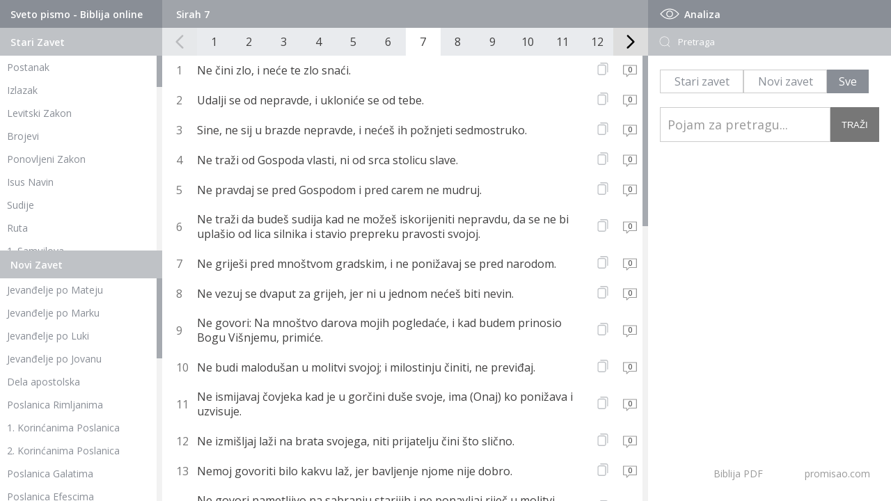

--- FILE ---
content_type: text/html; charset=UTF-8
request_url: https://promisao.com/biblija/index.php?knjiga=73&glava=7
body_size: 7486
content:
 <!DOCTYPE html>
<html lang="en">
<head>
   <meta charset="utf-8" />
	<title>Biblija - Sirah 7</title>
    
	<meta name="description" content="Sirah 7"/>
	<meta name="keywords" content="Biblija, biblija online, biblija pdf, biblija na srpskom" />
	<meta name="viewport" content="width=device-width, initial-scale=1" />
	<link rel="stylesheet" type="text/css" href="https://www.promisao.com/biblija/css/style.css?ver=1501545075" />
   <meta property="og:image" content="https://www.promisao.com/wp-content/uploads/2020/05/novi-zavet-370x370.jpg" />
   
   <script src="https://code.jquery.com/jquery-latest.min.js"></script>
   <script src="js/skripte.js?ver=1812719276"></script> 
   <script src="js/jquery.mCustomScrollbar.min.js"></script>
   <script>
    (function($){
        $(window).on("load",function(){
         if ($(window).width() > 980) {
            $(".skrol-kontejner").mCustomScrollbar();
         }
            
        });
    })(jQuery);
</script>

<!-- Global site tag (gtag.js) - Google Analytics -->
<script async src="https://www.googletagmanager.com/gtag/js?id=G-2422YMYEE2"></script>
<script>
  window.dataLayer = window.dataLayer || [];
  function gtag(){dataLayer.push(arguments);}
  gtag('js', new Date());

  gtag('config', 'G-2422YMYEE2');
</script>
</head>
<body>
<div id="strana" class="pocetna">
<div id="telo">
  
     <div id="levo">
         <div id="stari-zavet" class="zaveti">
            <div class="naslov-1">
               <h1>Sveto pismo - Biblija online</h1>
            </div>
            <div class="naslov-2">
               <h1>Stari Zavet</h1>
            </div>
            <div class="skrol-kontejner">
               <ul class="navigacija-knjige">
                  <li><h2><a href="index.php?knjiga=1&glava=1">Postanak</a></h2></li>
                  <li><h2><a href="index.php?knjiga=2&glava=1">Izlazak</a></h2></li>
                  <li><h2><a href="index.php?knjiga=3&glava=1">Levitski Zakon</a></h2></li>
                  <li><h2><a href="index.php?knjiga=4&glava=1">Brojevi</a></h2></li>
                  <li><h2><a href="index.php?knjiga=5&glava=1">Ponovljeni Zakon</a></h2></li>
                  <li><h2><a href="index.php?knjiga=6&glava=1">Isus Navin</a></h2></li>
                  <li><h2><a href="index.php?knjiga=7&glava=1">Sudije</a></h2></li>
                  <li><h2><a href="index.php?knjiga=8&glava=1">Ruta</a></h2></li>
                  <li><h2><a href="index.php?knjiga=9&glava=1">1. Samuilova</a></h2></li>
                  <li><h2><a href="index.php?knjiga=10&glava=1">2. Samuilova</a></h2></li>
                  <li><h2><a href="index.php?knjiga=11&glava=1">1. Carevima</a></h2></li>
                  <li><h2><a href="index.php?knjiga=12&glava=1">2. Carevima</a></h2></li>
                  <li><h2><a href="index.php?knjiga=13&glava=1">1. Dnevnika</a></h2></li>
                  <li><h2><a href="index.php?knjiga=14&glava=1">2. Dnevnika</a></h2></li>
                  <li><h2><a href="index.php?knjiga=15&glava=1">Jezdra</a></h2></li>
                  <li><h2><a href="index.php?knjiga=16&glava=1">Nemija</a></h2></li>
                  <li><h2><a href="index.php?knjiga=17&glava=1">Jestira</a></h2></li>  
                  <li><h2><a href="index.php?knjiga=18&glava=1">Jov</a></h2></li>  
                  <li><h2><a href="index.php?knjiga=19&glava=1">Psalmi</a></h2></li>  
                  <li><h2><a href="index.php?knjiga=20&glava=1">Poslovice</a></h2></li>  
                  <li><h2><a href="index.php?knjiga=21&glava=1">Propovednik</a></h2></li>  
                  <li><h2><a href="index.php?knjiga=22&glava=1">Pesma nad pesmama</a></h2></li>  
                  <li><h2><a href="index.php?knjiga=23&glava=1">Isaija</a></h2></li>  
                  <li><h2><a href="index.php?knjiga=24&glava=1">Jeremija</a></h2></li>  
                  <li><h2><a href="index.php?knjiga=25&glava=1">Jeremijin plač</a></h2></li>  
                  <li><h2><a href="index.php?knjiga=26&glava=1">Jezekilj</a></h2></li>  
                  <li><h2><a href="index.php?knjiga=27&glava=1">Danilo</a></h2></li>  
                  <li><h2><a href="index.php?knjiga=28&glava=1">Osija</a></h2></li>  
                  <li><h2><a href="index.php?knjiga=29&glava=1">Joil</a></h2></li>  
                  <li><h2><a href="index.php?knjiga=30&glava=1">Amos</a></h2></li>  
                  <li><h2><a href="index.php?knjiga=31&glava=1">Ovadija</a></h2></li>  
                  <li><h2><a href="index.php?knjiga=32&glava=1">Jona</a></h2></li>  
                  <li><h2><a href="index.php?knjiga=33&glava=1">Mihej</a></h2></li>  
                  <li><h2><a href="index.php?knjiga=34&glava=1">Naum</a></h2></li>  
                  <li><h2><a href="index.php?knjiga=35&glava=1">Avakum</a></h2></li>  
                  <li><h2><a href="index.php?knjiga=36&glava=1">Sofonija</a></h2></li>  
                  <li><h2><a href="index.php?knjiga=37&glava=1">Agej</a></h2></li>  
                  <li><h2><a href="index.php?knjiga=38&glava=1">Zaharija</a></h2></li>  
                  <li><h2><a href="index.php?knjiga=39&glava=1">Malahija</a></h2></li> 
                  <li><h3 class="dev-knjige">Devterokanonske knjige</h3></li>
                  <li><h2><a href="index.php?knjiga=67&glava=1">1. Makavejska</a></h2></li>  
                  <li><h2><a href="index.php?knjiga=68&glava=1">2. Makavejska</a></h2></li> 
                  <li><h2><a href="index.php?knjiga=69&glava=1">3. Makavejska</a></h2></li> 
                  <li><h2><a href="index.php?knjiga=70&glava=1">4. Makavejska</a></h2></li> 
                  <li><h2><a href="index.php?knjiga=71&glava=1">2. Jezdrina</a></h2></li>     
                  <li><h2><a href="index.php?knjiga=72&glava=1">3. Jezdrina</a></h2></li>   
                  <li><h2><a href="index.php?knjiga=73&glava=1">Sirah</a></h2></li>  
                  <li><h2><a href="index.php?knjiga=78&glava=1">Poslanica Jeremijina</a></h2></li>  
                  <li><h2><a href="index.php?knjiga=74&glava=1">Premudrosti Solomonove</a></h2></li>
                  <li><h2><a href="index.php?knjiga=75&glava=1">Tovit</a></h2></li>  
                  <li><h2><a href="index.php?knjiga=76&glava=1">Varuh</a></h2></li> 
                  <li><h2><a href="index.php?knjiga=77&glava=1">Judita</a></h2></li> 
               </ul>
            </div>
         </div>
         <div id="novi-zavet" class="zaveti">
            <div class="naslov-2">
               <h1>Novi Zavet</h1>
            </div>
            <div class="skrol-kontejner">
               <ul class="navigacija-knjige">
                  <li><h2><a href="index.php?knjiga=40&glava=1">Jevanđelje po Mateju</a></h2></li>  
                  <li><h2><a href="index.php?knjiga=41&glava=1">Jevanđelje po Marku</a></h2></li>  
                  <li><h2><a href="index.php?knjiga=42&glava=1">Jevanđelje po Luki</a></h2></li>  
                  <li><h2><a href="index.php?knjiga=43&glava=1">Jevanđelje po Jovanu</a></h2></li>  
                  <li><h2><a href="index.php?knjiga=44&glava=1">Dela apostolska</a></h2></li>  
                  <li><h2><a href="index.php?knjiga=45&glava=1">Poslanica Rimljanima</a></h2></li>  
                  <li><h2><a href="index.php?knjiga=46&glava=1">1. Korinćanima Poslanica</a></h2></li>  
                  <li><h2><a href="index.php?knjiga=47&glava=1">2. Korinćanima Poslanica</a></h2></li>  
                  <li><h2><a href="index.php?knjiga=48&glava=1">Poslanica Galatima</a></h2></li>  
                  <li><h2><a href="index.php?knjiga=49&glava=1">Poslanica Efescima</a></h2></li>  
                  <li><h2><a href="index.php?knjiga=50&glava=1">Poslanica Filipljanima</a></h2></li>  
                  <li><h2><a href="index.php?knjiga=51&glava=1">Poslanica Kološanima</a></h2></li>  
                  <li><h2><a href="index.php?knjiga=52&glava=1">1. Solunjanima Poslanica</a></h2></li>  
                  <li><h2><a href="index.php?knjiga=53&glava=1">2. Solunjanima Poslanica</a></h2></li>  
                  <li><h2><a href="index.php?knjiga=54&glava=1">1. Timoteju Poslanica</a></h2></li>  
                  <li><h2><a href="index.php?knjiga=55&glava=1">2. Timoteju Poslanica</a></h2></li>  
                  <li><h2><a href="index.php?knjiga=56&glava=1">Poslanica Titu</a></h2></li>  
                  <li><h2><a href="index.php?knjiga=57&glava=1">Poslanica Filimonu</a></h2></li>  
                  <li><h2><a href="index.php?knjiga=58&glava=1">Poslanica Jevrejima</a></h2></li>  
                  <li><h2><a href="index.php?knjiga=59&glava=1">Jakovljeva Poslanica</a></h2></li>  
                  <li><h2><a href="index.php?knjiga=60&glava=1">1. Petrova Poslanica</a></h2></li>  
                  <li><h2><a href="index.php?knjiga=61&glava=1">2. Petrova Poslanica</a></h2></li>  
                  <li><h2><a href="index.php?knjiga=62&glava=1">1. Jovanova Poslanica</a></h2></li>  
                  <li><h2><a href="index.php?knjiga=63&glava=1">2. Jovanova Poslanica</a></h2></li>  
                  <li><h2><a href="index.php?knjiga=64&glava=1">3. Jovanova Poslanica</a></h2></li>  
                  <li><h2><a href="index.php?knjiga=65&glava=1">Judina Poslanica</a></h2></li>  
                  <li><h2><a href="index.php?knjiga=66&glava=1">Otkrivenje Jovanovo</a></h2></li>  
               </ul>
            </div>
         </div>
      </div>  
      
<div id="sredina">
   
<div id="paginacija-naslov">
   <div class="trenutno"><h2>Sirah 7</h2></div>   <div id="mob-selekt-kjnige">
      <div id="mob-sz-selekt" class="mob-selekt-knjige">
            <div id="sz-mob" class="mob-menu-trigger"><span>Stari zavet</span>
            <svg fill="#fff" version="1.1" id="Layer_1" xmlns="http://www.w3.org/2000/svg" xmlns:xlink="http://www.w3.org/1999/xlink" x="0px" y="0px"
	 viewBox="0 0 492.004 492.004" style="enable-background:new 0 0 492.004 492.004;" xml:space="preserve">
<g>
	<g>
		<path d="M382.678,226.804L163.73,7.86C158.666,2.792,151.906,0,144.698,0s-13.968,2.792-19.032,7.86l-16.124,16.12
			c-10.492,10.504-10.492,27.576,0,38.064L293.398,245.9l-184.06,184.06c-5.064,5.068-7.86,11.824-7.86,19.028
			c0,7.212,2.796,13.968,7.86,19.04l16.124,16.116c5.068,5.068,11.824,7.86,19.032,7.86s13.968-2.792,19.032-7.86L382.678,265
			c5.076-5.084,7.864-11.872,7.848-19.088C390.542,238.668,387.754,231.884,382.678,226.804z"/>
	</g>
</g>
</svg>

            </div>
            <ul class="navigacija-knjige">
                  <li><h2><a href="index.php?knjiga=1&glava=1">Postanak</a></h2></li>
                  <li><h2><a href="index.php?knjiga=2&glava=1">Izlazak</a></h2></li>
                  <li><h2><a href="index.php?knjiga=3&glava=1">Levitski Zakon</a></h2></li>
                  <li><h2><a href="index.php?knjiga=4&glava=1">Brojevi</a></h2></li>
                  <li><h2><a href="index.php?knjiga=5&glava=1">Ponovljeni Zakon</a></h2></li>
                  <li><h2><a href="index.php?knjiga=6&glava=1">Isus Navin</a></h2></li>
                  <li><h2><a href="index.php?knjiga=7&glava=1">Sudije</a></h2></li>
                  <li><h2><a href="index.php?knjiga=8&glava=1">Ruta</a></h2></li>
                  <li><h2><a href="index.php?knjiga=9&glava=1">1. Samuilova</a></h2></li>
                  <li><h2><a href="index.php?knjiga=10&glava=1">2. Samuilova</a></h2></li>
                  <li><h2><a href="index.php?knjiga=11&glava=1">1. Carevima</a></h2></li>
                  <li><h2><a href="index.php?knjiga=12&glava=1">2. Carevima</a></h2></li>
                  <li><h2><a href="index.php?knjiga=13&glava=1">1. Dnevnika</a></h2></li>
                  <li><h2><a href="index.php?knjiga=14&glava=1">2. Dnevnika</a></h2></li>
                  <li><h2><a href="index.php?knjiga=15&glava=1">Jezdra</a></h2></li>
                  <li><h2><a href="index.php?knjiga=16&glava=1">Nemija</a></h2></li>
                  <li><h2><a href="index.php?knjiga=17&glava=1">Jestira</a></h2></li>  
                  <li><h2><a href="index.php?knjiga=18&glava=1">Jov</a></h2></li>  
                  <li><h2><a href="index.php?knjiga=19&glava=1">Psalmi</a></h2></li>  
                  <li><h2><a href="index.php?knjiga=20&glava=1">Poslovice</a></h2></li>  
                  <li><h2><a href="index.php?knjiga=21&glava=1">Propovednik</a></h2></li>  
                  <li><h2><a href="index.php?knjiga=22&glava=1">Pesma nad pesmama</a></h2></li>  
                  <li><h2><a href="index.php?knjiga=23&glava=1">Isaija</a></h2></li>  
                  <li><h2><a href="index.php?knjiga=24&glava=1">Jeremija</a></h2></li>  
                  <li><h2><a href="index.php?knjiga=25&glava=1">Jeremijin plač</a></h2></li>  
                  <li><h2><a href="index.php?knjiga=26&glava=1">Jezekilj</a></h2></li>  
                  <li><h2><a href="index.php?knjiga=27&glava=1">Danilo</a></h2></li>  
                  <li><h2><a href="index.php?knjiga=28&glava=1">Osija</a></h2></li>  
                  <li><h2><a href="index.php?knjiga=29&glava=1">Joil</a></h2></li>  
                  <li><h2><a href="index.php?knjiga=30&glava=1">Amos</a></h2></li>  
                  <li><h2><a href="index.php?knjiga=31&glava=1">Ovadija</a></h2></li>  
                  <li><h2><a href="index.php?knjiga=32&glava=1">Jona</a></h2></li>  
                  <li><h2><a href="index.php?knjiga=33&glava=1">Mihej</a></h2></li>  
                  <li><h2><a href="index.php?knjiga=34&glava=1">Naum</a></h2></li>  
                  <li><h2><a href="index.php?knjiga=35&glava=1">Avakum</a></h2></li>  
                  <li><h2><a href="index.php?knjiga=36&glava=1">Sofonija</a></h2></li>  
                  <li><h2><a href="index.php?knjiga=37&glava=1">Agej</a></h2></li>  
                  <li><h2><a href="index.php?knjiga=38&glava=1">Zaharija</a></h2></li>  
                  <li><h2><a href="index.php?knjiga=39&glava=1">Malahija</a></h2></li> 
                  <li><h3 class="dev-knjige">Devterokanonske knjige</h3></li>
                  <li><h2><a href="index.php?knjiga=67&glava=1">1. Makavejska</a></h2></li>  
                  <li><h2><a href="index.php?knjiga=68&glava=1">2. Makavejska</a></h2></li> 
                  <li><h2><a href="index.php?knjiga=69&glava=1">3. Makavejska</a></h2></li> 
                  <li><h2><a href="index.php?knjiga=70&glava=1">4. Makavejska</a></h2></li> 
                  <li><h2><a href="index.php?knjiga=71&glava=1">2. Jezdrina</a></h2></li>     
                  <li><h2><a href="index.php?knjiga=72&glava=1">3. Jezdrina</a></h2></li>   
                  <li><h2><a href="index.php?knjiga=73&glava=1">Sirah</a></h2></li>  
                  <li><h2><a href="index.php?knjiga=78&glava=1">Poslanica Jeremijina</a></h2></li>  
                  <li><h2><a href="index.php?knjiga=74&glava=1">Premudrosti Solomonove</a></h2></li>
                  <li><h2><a href="index.php?knjiga=75&glava=1">Tovit</a></h2></li>  
                  <li><h2><a href="index.php?knjiga=76&glava=1">Varuh</a></h2></li> 
                  <li><h2><a href="index.php?knjiga=77&glava=1">Judita</a></h2></li> 
            </ul>
         </div>
      <div id="mob-nz-selekt" class="mob-selekt-knjige">    
         <div id="nz-mob" class="mob-menu-trigger"><span>Novi zavet</span>
                     <svg fill="#fff" version="1.1" id="Layer_1" xmlns="http://www.w3.org/2000/svg" xmlns:xlink="http://www.w3.org/1999/xlink" x="0px" y="0px"
	 viewBox="0 0 492.004 492.004" style="enable-background:new 0 0 492.004 492.004;" xml:space="preserve">
<g>
	<g>
		<path d="M382.678,226.804L163.73,7.86C158.666,2.792,151.906,0,144.698,0s-13.968,2.792-19.032,7.86l-16.124,16.12
			c-10.492,10.504-10.492,27.576,0,38.064L293.398,245.9l-184.06,184.06c-5.064,5.068-7.86,11.824-7.86,19.028
			c0,7.212,2.796,13.968,7.86,19.04l16.124,16.116c5.068,5.068,11.824,7.86,19.032,7.86s13.968-2.792,19.032-7.86L382.678,265
			c5.076-5.084,7.864-11.872,7.848-19.088C390.542,238.668,387.754,231.884,382.678,226.804z"/>
	</g>
</g>
</svg>
         </div>
         <ul class="navigacija-knjige">
            <li><a href="index.php?knjiga=40&glava=1">Jevanđelje po Mateju</a></li>  
            <li><a href="index.php?knjiga=41&glava=1">Jevanđelje po Marku</a></li>  
            <li><a href="index.php?knjiga=42&glava=1">Jevanđelje po Luki</a></li>  
            <li><a href="index.php?knjiga=43&glava=1">Jevanđelje po Jovanu</a></li>  
            <li><a href="index.php?knjiga=44&glava=1">Dela apostolska</a></li>  
            <li><a href="index.php?knjiga=45&glava=1">Poslanica Rimljanima</a></li>  
            <li><a href="index.php?knjiga=46&glava=1">1. Korinćanima Poslanica</a></li>  
            <li><a href="index.php?knjiga=47&glava=1">2. Korinćanima Poslanica</a></li>  
            <li><a href="index.php?knjiga=48&glava=1">Poslanica Galatima</a></li>  
            <li><a href="index.php?knjiga=49&glava=1">Poslanica Efescima</a></li>  
            <li><a href="index.php?knjiga=50&glava=1">Poslanica Filipljanima</a></li>  
            <li><a href="index.php?knjiga=51&glava=1">Poslanica Kološanima</a></li>  
            <li><a href="index.php?knjiga=52&glava=1">1. Solunjanima Poslanica</a></li>  
            <li><a href="index.php?knjiga=53&glava=1">2. Solunjanima Poslanica</a></li>  
            <li><a href="index.php?knjiga=54&glava=1">1. Timoteju Poslanica</a></li>  
            <li><a href="index.php?knjiga=55&glava=1">2. Timoteju Poslanica</a></li>  
            <li><a href="index.php?knjiga=56&glava=1">Poslanica Titu</a></li>  
            <li><a href="index.php?knjiga=57&glava=1">Poslanica Filimonu</a></li>  
            <li><a href="index.php?knjiga=58&glava=1">Poslanica Jevrejima</a></li>  
            <li><a href="index.php?knjiga=59&glava=1">Jakovljeva Poslanica</a></li>  
            <li><a href="index.php?knjiga=60&glava=1">1. Petrova Poslanica</a></li>  
            <li><a href="index.php?knjiga=61&glava=1">2. Petrova Poslanica</a></li>  
            <li><a href="index.php?knjiga=62&glava=1">1. Jovanova Poslanica</a></li>  
            <li><a href="index.php?knjiga=63&glava=1">2. Jovanova Poslanica</a></li>  
            <li><a href="index.php?knjiga=64&glava=1">3. Jovanova Poslanica</a></li>  
            <li><a href="index.php?knjiga=65&glava=1">Judina Poslanica</a></li>  
            <li><a href="index.php?knjiga=66&glava=1">Otkrivenje Jovanovo</a></li>  
         </ul>
      </div>
   </div>
</div>
<div id="paginacija">
   <div id="paginacija-levo" class="pagnacija-strelice">
      <svg class="svg-icon" viewBox="0 0 20 20">
         <path fill="898e96" d="M8.388,10.049l4.76-4.873c0.303-0.31,0.297-0.804-0.012-1.105c-0.309-0.304-0.803-0.293-1.105,0.012L6.726,9.516c-0.303,0.31-0.296,0.805,0.012,1.105l5.433,5.307c0.152,0.148,0.35,0.223,0.547,0.223c0.203,0,0.406-0.08,0.559-0.236c0.303-0.309,0.295-0.803-0.012-1.104L8.388,10.049z"></path>
      </svg>
   </div>
   <div id="paginacija-strane"> 
      <div id="paginacija-strane-absolute">
      <a href="index.php?knjiga=73&glava=1" class="strana">1</a><a href="index.php?knjiga=73&glava=2" class="strana">2</a><a href="index.php?knjiga=73&glava=3" class="strana">3</a><a href="index.php?knjiga=73&glava=4" class="strana">4</a><a href="index.php?knjiga=73&glava=5" class="strana">5</a><a href="index.php?knjiga=73&glava=6" class="strana">6</a><a href="index.php?knjiga=73&glava=7" class="strana active">7</a><a href="index.php?knjiga=73&glava=8" class="strana">8</a><a href="index.php?knjiga=73&glava=9" class="strana">9</a><a href="index.php?knjiga=73&glava=10" class="strana">10</a><a href="index.php?knjiga=73&glava=11" class="strana">11</a><a href="index.php?knjiga=73&glava=12" class="strana">12</a><a href="index.php?knjiga=73&glava=13" class="strana">13</a><a href="index.php?knjiga=73&glava=14" class="strana">14</a><a href="index.php?knjiga=73&glava=16" class="strana">16</a><a href="index.php?knjiga=73&glava=15" class="strana">15</a><a href="index.php?knjiga=73&glava=17" class="strana">17</a><a href="index.php?knjiga=73&glava=18" class="strana">18</a><a href="index.php?knjiga=73&glava=19" class="strana">19</a><a href="index.php?knjiga=73&glava=20" class="strana">20</a><a href="index.php?knjiga=73&glava=21" class="strana">21</a><a href="index.php?knjiga=73&glava=22" class="strana">22</a><a href="index.php?knjiga=73&glava=23" class="strana">23</a><a href="index.php?knjiga=73&glava=24" class="strana">24</a><a href="index.php?knjiga=73&glava=25" class="strana">25</a><a href="index.php?knjiga=73&glava=26" class="strana">26</a><a href="index.php?knjiga=73&glava=27" class="strana">27</a><a href="index.php?knjiga=73&glava=28" class="strana">28</a><a href="index.php?knjiga=73&glava=29" class="strana">29</a><a href="index.php?knjiga=73&glava=30" class="strana">30</a><a href="index.php?knjiga=73&glava=31" class="strana">31</a><a href="index.php?knjiga=73&glava=32" class="strana">32</a><a href="index.php?knjiga=73&glava=33" class="strana">33</a><a href="index.php?knjiga=73&glava=34" class="strana">34</a><a href="index.php?knjiga=73&glava=35" class="strana">35</a><a href="index.php?knjiga=73&glava=36" class="strana">36</a><a href="index.php?knjiga=73&glava=37" class="strana">37</a><a href="index.php?knjiga=73&glava=38" class="strana">38</a><a href="index.php?knjiga=73&glava=39" class="strana">39</a><a href="index.php?knjiga=73&glava=40" class="strana">40</a><a href="index.php?knjiga=73&glava=41" class="strana">41</a><a href="index.php?knjiga=73&glava=42" class="strana">42</a><a href="index.php?knjiga=73&glava=43" class="strana">43</a><a href="index.php?knjiga=73&glava=44" class="strana">44</a><a href="index.php?knjiga=73&glava=45" class="strana">45</a><a href="index.php?knjiga=73&glava=46" class="strana">46</a><a href="index.php?knjiga=73&glava=47" class="strana">47</a><a href="index.php?knjiga=73&glava=48" class="strana">48</a><a href="index.php?knjiga=73&glava=49" class="strana">49</a><a href="index.php?knjiga=73&glava=50" class="strana">50</a><a href="index.php?knjiga=73&glava=51" class="strana">51</a>   </div>
   </div>
   <div id="paginacija-desno" class="pagnacija-strelice">
      <svg class="svg-icon" viewBox="0 0 20 20">
         <path fill="898e96" d="M11.611,10.049l-4.76-4.873c-0.303-0.31-0.297-0.804,0.012-1.105c0.309-0.304,0.803-0.293,1.105,0.012l5.306,5.433c0.304,0.31,0.296,0.805-0.012,1.105L7.83,15.928c-0.152,0.148-0.35,0.223-0.547,0.223c-0.203,0-0.406-0.08-0.559-0.236c-0.303-0.309-0.295-0.803,0.012-1.104L11.611,10.049z"></path>
      </svg>          
   </div>
</div>  

   <div id="stihovi">
      <div class="skrol-kontejner">
         <div id="prikazknjige" class="skrol-kontejner-unutra">
         
               <div class="stih knjiga" id="stih-35449">
                  <span class="broj-stiha">1</span> <span class="stih-span"><span class="stih-span-br">Ne čini zlo, i neće te zlo snaći.</span><span class="stih-reference"></span></span>
                  <div class="podeli-stih">
                     <svg id="stihklik" class="stihklik" height="512pt" viewBox="-40 0 512 512" width="512pt" xmlns="http://www.w3.org/2000/svg"><title>Kopiraj</title><path d="m271 512h-191c-44.113281 0-80-35.886719-80-80v-271c0-44.113281 35.886719-80 80-80h191c44.113281 0 80 35.886719 80 80v271c0 44.113281-35.886719 80-80 80zm-191-391c-22.054688 0-40 17.945312-40 40v271c0 22.054688 17.945312 40 40 40h191c22.054688 0 40-17.945312 40-40v-271c0-22.054688-17.945312-40-40-40zm351 261v-302c0-44.113281-35.886719-80-80-80h-222c-11.046875 0-20 8.953125-20 20s8.953125 20 20 20h222c22.054688 0 40 17.945312 40 40v302c0 11.046875 8.953125 20 20 20s20-8.953125 20-20zm0 0"/></svg>
                  </div>
                  <div id="kopirano">Kopirano</div>
                  <a id="1" href="stih.php?knjiga=73&glava=7&stih=1"><span class="vidi-stih"><div class="br-kom"> 0</div><svg class="svg-icon" viewBox="0 0 20 20">
                  <title>Komentari</title><svg class="svg-icon" viewBox="0 0 20 20">
                  <path d="M17.211,3.39H2.788c-0.22,0-0.4,0.18-0.4,0.4v9.614c0,0.221,0.181,0.402,0.4,0.402h3.206v2.402c0,0.363,0.429,0.533,0.683,0.285l2.72-2.688h7.814c0.221,0,0.401-0.182,0.401-0.402V3.79C17.612,3.569,17.432,3.39,17.211,3.39M16.811,13.004H9.232c-0.106,0-0.206,0.043-0.282,0.117L6.795,15.25v-1.846c0-0.219-0.18-0.4-0.401-0.4H3.189V4.19h13.622V13.004z"></path>
              </svg>
                  </svg></span></a>
               </div>
               <div class="stih knjiga" id="stih-35450">
                  <span class="broj-stiha">2</span> <span class="stih-span"><span class="stih-span-br">Udalji se od nepravde, i ukloniće se od tebe.</span><span class="stih-reference"></span></span>
                  <div class="podeli-stih">
                     <svg id="stihklik" class="stihklik" height="512pt" viewBox="-40 0 512 512" width="512pt" xmlns="http://www.w3.org/2000/svg"><title>Kopiraj</title><path d="m271 512h-191c-44.113281 0-80-35.886719-80-80v-271c0-44.113281 35.886719-80 80-80h191c44.113281 0 80 35.886719 80 80v271c0 44.113281-35.886719 80-80 80zm-191-391c-22.054688 0-40 17.945312-40 40v271c0 22.054688 17.945312 40 40 40h191c22.054688 0 40-17.945312 40-40v-271c0-22.054688-17.945312-40-40-40zm351 261v-302c0-44.113281-35.886719-80-80-80h-222c-11.046875 0-20 8.953125-20 20s8.953125 20 20 20h222c22.054688 0 40 17.945312 40 40v302c0 11.046875 8.953125 20 20 20s20-8.953125 20-20zm0 0"/></svg>
                  </div>
                  <div id="kopirano">Kopirano</div>
                  <a id="2" href="stih.php?knjiga=73&glava=7&stih=2"><span class="vidi-stih"><div class="br-kom"> 0</div><svg class="svg-icon" viewBox="0 0 20 20">
                  <title>Komentari</title><svg class="svg-icon" viewBox="0 0 20 20">
                  <path d="M17.211,3.39H2.788c-0.22,0-0.4,0.18-0.4,0.4v9.614c0,0.221,0.181,0.402,0.4,0.402h3.206v2.402c0,0.363,0.429,0.533,0.683,0.285l2.72-2.688h7.814c0.221,0,0.401-0.182,0.401-0.402V3.79C17.612,3.569,17.432,3.39,17.211,3.39M16.811,13.004H9.232c-0.106,0-0.206,0.043-0.282,0.117L6.795,15.25v-1.846c0-0.219-0.18-0.4-0.401-0.4H3.189V4.19h13.622V13.004z"></path>
              </svg>
                  </svg></span></a>
               </div>
               <div class="stih knjiga" id="stih-35451">
                  <span class="broj-stiha">3</span> <span class="stih-span"><span class="stih-span-br">Sine, ne sij u brazde nepravde, i nećeš ih požnjeti sedmostruko.</span><span class="stih-reference"></span></span>
                  <div class="podeli-stih">
                     <svg id="stihklik" class="stihklik" height="512pt" viewBox="-40 0 512 512" width="512pt" xmlns="http://www.w3.org/2000/svg"><title>Kopiraj</title><path d="m271 512h-191c-44.113281 0-80-35.886719-80-80v-271c0-44.113281 35.886719-80 80-80h191c44.113281 0 80 35.886719 80 80v271c0 44.113281-35.886719 80-80 80zm-191-391c-22.054688 0-40 17.945312-40 40v271c0 22.054688 17.945312 40 40 40h191c22.054688 0 40-17.945312 40-40v-271c0-22.054688-17.945312-40-40-40zm351 261v-302c0-44.113281-35.886719-80-80-80h-222c-11.046875 0-20 8.953125-20 20s8.953125 20 20 20h222c22.054688 0 40 17.945312 40 40v302c0 11.046875 8.953125 20 20 20s20-8.953125 20-20zm0 0"/></svg>
                  </div>
                  <div id="kopirano">Kopirano</div>
                  <a id="3" href="stih.php?knjiga=73&glava=7&stih=3"><span class="vidi-stih"><div class="br-kom"> 0</div><svg class="svg-icon" viewBox="0 0 20 20">
                  <title>Komentari</title><svg class="svg-icon" viewBox="0 0 20 20">
                  <path d="M17.211,3.39H2.788c-0.22,0-0.4,0.18-0.4,0.4v9.614c0,0.221,0.181,0.402,0.4,0.402h3.206v2.402c0,0.363,0.429,0.533,0.683,0.285l2.72-2.688h7.814c0.221,0,0.401-0.182,0.401-0.402V3.79C17.612,3.569,17.432,3.39,17.211,3.39M16.811,13.004H9.232c-0.106,0-0.206,0.043-0.282,0.117L6.795,15.25v-1.846c0-0.219-0.18-0.4-0.401-0.4H3.189V4.19h13.622V13.004z"></path>
              </svg>
                  </svg></span></a>
               </div>
               <div class="stih knjiga" id="stih-35452">
                  <span class="broj-stiha">4</span> <span class="stih-span"><span class="stih-span-br">Ne traži od Gospoda vlasti, ni od srca stolicu slave.</span><span class="stih-reference"></span></span>
                  <div class="podeli-stih">
                     <svg id="stihklik" class="stihklik" height="512pt" viewBox="-40 0 512 512" width="512pt" xmlns="http://www.w3.org/2000/svg"><title>Kopiraj</title><path d="m271 512h-191c-44.113281 0-80-35.886719-80-80v-271c0-44.113281 35.886719-80 80-80h191c44.113281 0 80 35.886719 80 80v271c0 44.113281-35.886719 80-80 80zm-191-391c-22.054688 0-40 17.945312-40 40v271c0 22.054688 17.945312 40 40 40h191c22.054688 0 40-17.945312 40-40v-271c0-22.054688-17.945312-40-40-40zm351 261v-302c0-44.113281-35.886719-80-80-80h-222c-11.046875 0-20 8.953125-20 20s8.953125 20 20 20h222c22.054688 0 40 17.945312 40 40v302c0 11.046875 8.953125 20 20 20s20-8.953125 20-20zm0 0"/></svg>
                  </div>
                  <div id="kopirano">Kopirano</div>
                  <a id="4" href="stih.php?knjiga=73&glava=7&stih=4"><span class="vidi-stih"><div class="br-kom"> 0</div><svg class="svg-icon" viewBox="0 0 20 20">
                  <title>Komentari</title><svg class="svg-icon" viewBox="0 0 20 20">
                  <path d="M17.211,3.39H2.788c-0.22,0-0.4,0.18-0.4,0.4v9.614c0,0.221,0.181,0.402,0.4,0.402h3.206v2.402c0,0.363,0.429,0.533,0.683,0.285l2.72-2.688h7.814c0.221,0,0.401-0.182,0.401-0.402V3.79C17.612,3.569,17.432,3.39,17.211,3.39M16.811,13.004H9.232c-0.106,0-0.206,0.043-0.282,0.117L6.795,15.25v-1.846c0-0.219-0.18-0.4-0.401-0.4H3.189V4.19h13.622V13.004z"></path>
              </svg>
                  </svg></span></a>
               </div>
               <div class="stih knjiga" id="stih-35453">
                  <span class="broj-stiha">5</span> <span class="stih-span"><span class="stih-span-br">Ne pravdaj se pred Gospodom i pred carem ne mudruj.</span><span class="stih-reference"></span></span>
                  <div class="podeli-stih">
                     <svg id="stihklik" class="stihklik" height="512pt" viewBox="-40 0 512 512" width="512pt" xmlns="http://www.w3.org/2000/svg"><title>Kopiraj</title><path d="m271 512h-191c-44.113281 0-80-35.886719-80-80v-271c0-44.113281 35.886719-80 80-80h191c44.113281 0 80 35.886719 80 80v271c0 44.113281-35.886719 80-80 80zm-191-391c-22.054688 0-40 17.945312-40 40v271c0 22.054688 17.945312 40 40 40h191c22.054688 0 40-17.945312 40-40v-271c0-22.054688-17.945312-40-40-40zm351 261v-302c0-44.113281-35.886719-80-80-80h-222c-11.046875 0-20 8.953125-20 20s8.953125 20 20 20h222c22.054688 0 40 17.945312 40 40v302c0 11.046875 8.953125 20 20 20s20-8.953125 20-20zm0 0"/></svg>
                  </div>
                  <div id="kopirano">Kopirano</div>
                  <a id="5" href="stih.php?knjiga=73&glava=7&stih=5"><span class="vidi-stih"><div class="br-kom"> 0</div><svg class="svg-icon" viewBox="0 0 20 20">
                  <title>Komentari</title><svg class="svg-icon" viewBox="0 0 20 20">
                  <path d="M17.211,3.39H2.788c-0.22,0-0.4,0.18-0.4,0.4v9.614c0,0.221,0.181,0.402,0.4,0.402h3.206v2.402c0,0.363,0.429,0.533,0.683,0.285l2.72-2.688h7.814c0.221,0,0.401-0.182,0.401-0.402V3.79C17.612,3.569,17.432,3.39,17.211,3.39M16.811,13.004H9.232c-0.106,0-0.206,0.043-0.282,0.117L6.795,15.25v-1.846c0-0.219-0.18-0.4-0.401-0.4H3.189V4.19h13.622V13.004z"></path>
              </svg>
                  </svg></span></a>
               </div>
               <div class="stih knjiga" id="stih-35454">
                  <span class="broj-stiha">6</span> <span class="stih-span"><span class="stih-span-br">Ne traži da budeš sudija kad ne možeš iskorijeniti nepravdu, da se ne bi uplašio od lica silnika i stavio prepreku pravosti svojoj.</span><span class="stih-reference"></span></span>
                  <div class="podeli-stih">
                     <svg id="stihklik" class="stihklik" height="512pt" viewBox="-40 0 512 512" width="512pt" xmlns="http://www.w3.org/2000/svg"><title>Kopiraj</title><path d="m271 512h-191c-44.113281 0-80-35.886719-80-80v-271c0-44.113281 35.886719-80 80-80h191c44.113281 0 80 35.886719 80 80v271c0 44.113281-35.886719 80-80 80zm-191-391c-22.054688 0-40 17.945312-40 40v271c0 22.054688 17.945312 40 40 40h191c22.054688 0 40-17.945312 40-40v-271c0-22.054688-17.945312-40-40-40zm351 261v-302c0-44.113281-35.886719-80-80-80h-222c-11.046875 0-20 8.953125-20 20s8.953125 20 20 20h222c22.054688 0 40 17.945312 40 40v302c0 11.046875 8.953125 20 20 20s20-8.953125 20-20zm0 0"/></svg>
                  </div>
                  <div id="kopirano">Kopirano</div>
                  <a id="6" href="stih.php?knjiga=73&glava=7&stih=6"><span class="vidi-stih"><div class="br-kom"> 0</div><svg class="svg-icon" viewBox="0 0 20 20">
                  <title>Komentari</title><svg class="svg-icon" viewBox="0 0 20 20">
                  <path d="M17.211,3.39H2.788c-0.22,0-0.4,0.18-0.4,0.4v9.614c0,0.221,0.181,0.402,0.4,0.402h3.206v2.402c0,0.363,0.429,0.533,0.683,0.285l2.72-2.688h7.814c0.221,0,0.401-0.182,0.401-0.402V3.79C17.612,3.569,17.432,3.39,17.211,3.39M16.811,13.004H9.232c-0.106,0-0.206,0.043-0.282,0.117L6.795,15.25v-1.846c0-0.219-0.18-0.4-0.401-0.4H3.189V4.19h13.622V13.004z"></path>
              </svg>
                  </svg></span></a>
               </div>
               <div class="stih knjiga" id="stih-35455">
                  <span class="broj-stiha">7</span> <span class="stih-span"><span class="stih-span-br">Ne griješi pred mnoštvom gradskim, i ne ponižavaj se pred narodom.</span><span class="stih-reference"></span></span>
                  <div class="podeli-stih">
                     <svg id="stihklik" class="stihklik" height="512pt" viewBox="-40 0 512 512" width="512pt" xmlns="http://www.w3.org/2000/svg"><title>Kopiraj</title><path d="m271 512h-191c-44.113281 0-80-35.886719-80-80v-271c0-44.113281 35.886719-80 80-80h191c44.113281 0 80 35.886719 80 80v271c0 44.113281-35.886719 80-80 80zm-191-391c-22.054688 0-40 17.945312-40 40v271c0 22.054688 17.945312 40 40 40h191c22.054688 0 40-17.945312 40-40v-271c0-22.054688-17.945312-40-40-40zm351 261v-302c0-44.113281-35.886719-80-80-80h-222c-11.046875 0-20 8.953125-20 20s8.953125 20 20 20h222c22.054688 0 40 17.945312 40 40v302c0 11.046875 8.953125 20 20 20s20-8.953125 20-20zm0 0"/></svg>
                  </div>
                  <div id="kopirano">Kopirano</div>
                  <a id="7" href="stih.php?knjiga=73&glava=7&stih=7"><span class="vidi-stih"><div class="br-kom"> 0</div><svg class="svg-icon" viewBox="0 0 20 20">
                  <title>Komentari</title><svg class="svg-icon" viewBox="0 0 20 20">
                  <path d="M17.211,3.39H2.788c-0.22,0-0.4,0.18-0.4,0.4v9.614c0,0.221,0.181,0.402,0.4,0.402h3.206v2.402c0,0.363,0.429,0.533,0.683,0.285l2.72-2.688h7.814c0.221,0,0.401-0.182,0.401-0.402V3.79C17.612,3.569,17.432,3.39,17.211,3.39M16.811,13.004H9.232c-0.106,0-0.206,0.043-0.282,0.117L6.795,15.25v-1.846c0-0.219-0.18-0.4-0.401-0.4H3.189V4.19h13.622V13.004z"></path>
              </svg>
                  </svg></span></a>
               </div>
               <div class="stih knjiga" id="stih-35456">
                  <span class="broj-stiha">8</span> <span class="stih-span"><span class="stih-span-br">Ne vezuj se dvaput za grijeh, jer ni u jednom nećeš biti nevin.</span><span class="stih-reference"></span></span>
                  <div class="podeli-stih">
                     <svg id="stihklik" class="stihklik" height="512pt" viewBox="-40 0 512 512" width="512pt" xmlns="http://www.w3.org/2000/svg"><title>Kopiraj</title><path d="m271 512h-191c-44.113281 0-80-35.886719-80-80v-271c0-44.113281 35.886719-80 80-80h191c44.113281 0 80 35.886719 80 80v271c0 44.113281-35.886719 80-80 80zm-191-391c-22.054688 0-40 17.945312-40 40v271c0 22.054688 17.945312 40 40 40h191c22.054688 0 40-17.945312 40-40v-271c0-22.054688-17.945312-40-40-40zm351 261v-302c0-44.113281-35.886719-80-80-80h-222c-11.046875 0-20 8.953125-20 20s8.953125 20 20 20h222c22.054688 0 40 17.945312 40 40v302c0 11.046875 8.953125 20 20 20s20-8.953125 20-20zm0 0"/></svg>
                  </div>
                  <div id="kopirano">Kopirano</div>
                  <a id="8" href="stih.php?knjiga=73&glava=7&stih=8"><span class="vidi-stih"><div class="br-kom"> 0</div><svg class="svg-icon" viewBox="0 0 20 20">
                  <title>Komentari</title><svg class="svg-icon" viewBox="0 0 20 20">
                  <path d="M17.211,3.39H2.788c-0.22,0-0.4,0.18-0.4,0.4v9.614c0,0.221,0.181,0.402,0.4,0.402h3.206v2.402c0,0.363,0.429,0.533,0.683,0.285l2.72-2.688h7.814c0.221,0,0.401-0.182,0.401-0.402V3.79C17.612,3.569,17.432,3.39,17.211,3.39M16.811,13.004H9.232c-0.106,0-0.206,0.043-0.282,0.117L6.795,15.25v-1.846c0-0.219-0.18-0.4-0.401-0.4H3.189V4.19h13.622V13.004z"></path>
              </svg>
                  </svg></span></a>
               </div>
               <div class="stih knjiga" id="stih-35457">
                  <span class="broj-stiha">9</span> <span class="stih-span"><span class="stih-span-br">Ne govori: Na mnoštvo darova mojih pogledaće, i kad budem prinosio Bogu Višnjemu, primiće.</span><span class="stih-reference"></span></span>
                  <div class="podeli-stih">
                     <svg id="stihklik" class="stihklik" height="512pt" viewBox="-40 0 512 512" width="512pt" xmlns="http://www.w3.org/2000/svg"><title>Kopiraj</title><path d="m271 512h-191c-44.113281 0-80-35.886719-80-80v-271c0-44.113281 35.886719-80 80-80h191c44.113281 0 80 35.886719 80 80v271c0 44.113281-35.886719 80-80 80zm-191-391c-22.054688 0-40 17.945312-40 40v271c0 22.054688 17.945312 40 40 40h191c22.054688 0 40-17.945312 40-40v-271c0-22.054688-17.945312-40-40-40zm351 261v-302c0-44.113281-35.886719-80-80-80h-222c-11.046875 0-20 8.953125-20 20s8.953125 20 20 20h222c22.054688 0 40 17.945312 40 40v302c0 11.046875 8.953125 20 20 20s20-8.953125 20-20zm0 0"/></svg>
                  </div>
                  <div id="kopirano">Kopirano</div>
                  <a id="9" href="stih.php?knjiga=73&glava=7&stih=9"><span class="vidi-stih"><div class="br-kom"> 0</div><svg class="svg-icon" viewBox="0 0 20 20">
                  <title>Komentari</title><svg class="svg-icon" viewBox="0 0 20 20">
                  <path d="M17.211,3.39H2.788c-0.22,0-0.4,0.18-0.4,0.4v9.614c0,0.221,0.181,0.402,0.4,0.402h3.206v2.402c0,0.363,0.429,0.533,0.683,0.285l2.72-2.688h7.814c0.221,0,0.401-0.182,0.401-0.402V3.79C17.612,3.569,17.432,3.39,17.211,3.39M16.811,13.004H9.232c-0.106,0-0.206,0.043-0.282,0.117L6.795,15.25v-1.846c0-0.219-0.18-0.4-0.401-0.4H3.189V4.19h13.622V13.004z"></path>
              </svg>
                  </svg></span></a>
               </div>
               <div class="stih knjiga" id="stih-35458">
                  <span class="broj-stiha">10</span> <span class="stih-span"><span class="stih-span-br">Ne budi malodušan u molitvi svojoj; i milostinju činiti, ne previđaj.</span><span class="stih-reference"></span></span>
                  <div class="podeli-stih">
                     <svg id="stihklik" class="stihklik" height="512pt" viewBox="-40 0 512 512" width="512pt" xmlns="http://www.w3.org/2000/svg"><title>Kopiraj</title><path d="m271 512h-191c-44.113281 0-80-35.886719-80-80v-271c0-44.113281 35.886719-80 80-80h191c44.113281 0 80 35.886719 80 80v271c0 44.113281-35.886719 80-80 80zm-191-391c-22.054688 0-40 17.945312-40 40v271c0 22.054688 17.945312 40 40 40h191c22.054688 0 40-17.945312 40-40v-271c0-22.054688-17.945312-40-40-40zm351 261v-302c0-44.113281-35.886719-80-80-80h-222c-11.046875 0-20 8.953125-20 20s8.953125 20 20 20h222c22.054688 0 40 17.945312 40 40v302c0 11.046875 8.953125 20 20 20s20-8.953125 20-20zm0 0"/></svg>
                  </div>
                  <div id="kopirano">Kopirano</div>
                  <a id="10" href="stih.php?knjiga=73&glava=7&stih=10"><span class="vidi-stih"><div class="br-kom"> 0</div><svg class="svg-icon" viewBox="0 0 20 20">
                  <title>Komentari</title><svg class="svg-icon" viewBox="0 0 20 20">
                  <path d="M17.211,3.39H2.788c-0.22,0-0.4,0.18-0.4,0.4v9.614c0,0.221,0.181,0.402,0.4,0.402h3.206v2.402c0,0.363,0.429,0.533,0.683,0.285l2.72-2.688h7.814c0.221,0,0.401-0.182,0.401-0.402V3.79C17.612,3.569,17.432,3.39,17.211,3.39M16.811,13.004H9.232c-0.106,0-0.206,0.043-0.282,0.117L6.795,15.25v-1.846c0-0.219-0.18-0.4-0.401-0.4H3.189V4.19h13.622V13.004z"></path>
              </svg>
                  </svg></span></a>
               </div>
               <div class="stih knjiga" id="stih-35459">
                  <span class="broj-stiha">11</span> <span class="stih-span"><span class="stih-span-br">Ne ismijavaj čovjeka kad je u gorčini duše svoje, ima (Onaj) ko ponižava i uzvisuje.</span><span class="stih-reference"></span></span>
                  <div class="podeli-stih">
                     <svg id="stihklik" class="stihklik" height="512pt" viewBox="-40 0 512 512" width="512pt" xmlns="http://www.w3.org/2000/svg"><title>Kopiraj</title><path d="m271 512h-191c-44.113281 0-80-35.886719-80-80v-271c0-44.113281 35.886719-80 80-80h191c44.113281 0 80 35.886719 80 80v271c0 44.113281-35.886719 80-80 80zm-191-391c-22.054688 0-40 17.945312-40 40v271c0 22.054688 17.945312 40 40 40h191c22.054688 0 40-17.945312 40-40v-271c0-22.054688-17.945312-40-40-40zm351 261v-302c0-44.113281-35.886719-80-80-80h-222c-11.046875 0-20 8.953125-20 20s8.953125 20 20 20h222c22.054688 0 40 17.945312 40 40v302c0 11.046875 8.953125 20 20 20s20-8.953125 20-20zm0 0"/></svg>
                  </div>
                  <div id="kopirano">Kopirano</div>
                  <a id="11" href="stih.php?knjiga=73&glava=7&stih=11"><span class="vidi-stih"><div class="br-kom"> 0</div><svg class="svg-icon" viewBox="0 0 20 20">
                  <title>Komentari</title><svg class="svg-icon" viewBox="0 0 20 20">
                  <path d="M17.211,3.39H2.788c-0.22,0-0.4,0.18-0.4,0.4v9.614c0,0.221,0.181,0.402,0.4,0.402h3.206v2.402c0,0.363,0.429,0.533,0.683,0.285l2.72-2.688h7.814c0.221,0,0.401-0.182,0.401-0.402V3.79C17.612,3.569,17.432,3.39,17.211,3.39M16.811,13.004H9.232c-0.106,0-0.206,0.043-0.282,0.117L6.795,15.25v-1.846c0-0.219-0.18-0.4-0.401-0.4H3.189V4.19h13.622V13.004z"></path>
              </svg>
                  </svg></span></a>
               </div>
               <div class="stih knjiga" id="stih-35460">
                  <span class="broj-stiha">12</span> <span class="stih-span"><span class="stih-span-br">Ne izmišljaj laži na brata svojega, niti prijatelju čini što slično.</span><span class="stih-reference"></span></span>
                  <div class="podeli-stih">
                     <svg id="stihklik" class="stihklik" height="512pt" viewBox="-40 0 512 512" width="512pt" xmlns="http://www.w3.org/2000/svg"><title>Kopiraj</title><path d="m271 512h-191c-44.113281 0-80-35.886719-80-80v-271c0-44.113281 35.886719-80 80-80h191c44.113281 0 80 35.886719 80 80v271c0 44.113281-35.886719 80-80 80zm-191-391c-22.054688 0-40 17.945312-40 40v271c0 22.054688 17.945312 40 40 40h191c22.054688 0 40-17.945312 40-40v-271c0-22.054688-17.945312-40-40-40zm351 261v-302c0-44.113281-35.886719-80-80-80h-222c-11.046875 0-20 8.953125-20 20s8.953125 20 20 20h222c22.054688 0 40 17.945312 40 40v302c0 11.046875 8.953125 20 20 20s20-8.953125 20-20zm0 0"/></svg>
                  </div>
                  <div id="kopirano">Kopirano</div>
                  <a id="12" href="stih.php?knjiga=73&glava=7&stih=12"><span class="vidi-stih"><div class="br-kom"> 0</div><svg class="svg-icon" viewBox="0 0 20 20">
                  <title>Komentari</title><svg class="svg-icon" viewBox="0 0 20 20">
                  <path d="M17.211,3.39H2.788c-0.22,0-0.4,0.18-0.4,0.4v9.614c0,0.221,0.181,0.402,0.4,0.402h3.206v2.402c0,0.363,0.429,0.533,0.683,0.285l2.72-2.688h7.814c0.221,0,0.401-0.182,0.401-0.402V3.79C17.612,3.569,17.432,3.39,17.211,3.39M16.811,13.004H9.232c-0.106,0-0.206,0.043-0.282,0.117L6.795,15.25v-1.846c0-0.219-0.18-0.4-0.401-0.4H3.189V4.19h13.622V13.004z"></path>
              </svg>
                  </svg></span></a>
               </div>
               <div class="stih knjiga" id="stih-35461">
                  <span class="broj-stiha">13</span> <span class="stih-span"><span class="stih-span-br">Nemoj govoriti bilo kakvu laž, jer bavljenje njome nije dobro.</span><span class="stih-reference"></span></span>
                  <div class="podeli-stih">
                     <svg id="stihklik" class="stihklik" height="512pt" viewBox="-40 0 512 512" width="512pt" xmlns="http://www.w3.org/2000/svg"><title>Kopiraj</title><path d="m271 512h-191c-44.113281 0-80-35.886719-80-80v-271c0-44.113281 35.886719-80 80-80h191c44.113281 0 80 35.886719 80 80v271c0 44.113281-35.886719 80-80 80zm-191-391c-22.054688 0-40 17.945312-40 40v271c0 22.054688 17.945312 40 40 40h191c22.054688 0 40-17.945312 40-40v-271c0-22.054688-17.945312-40-40-40zm351 261v-302c0-44.113281-35.886719-80-80-80h-222c-11.046875 0-20 8.953125-20 20s8.953125 20 20 20h222c22.054688 0 40 17.945312 40 40v302c0 11.046875 8.953125 20 20 20s20-8.953125 20-20zm0 0"/></svg>
                  </div>
                  <div id="kopirano">Kopirano</div>
                  <a id="13" href="stih.php?knjiga=73&glava=7&stih=13"><span class="vidi-stih"><div class="br-kom"> 0</div><svg class="svg-icon" viewBox="0 0 20 20">
                  <title>Komentari</title><svg class="svg-icon" viewBox="0 0 20 20">
                  <path d="M17.211,3.39H2.788c-0.22,0-0.4,0.18-0.4,0.4v9.614c0,0.221,0.181,0.402,0.4,0.402h3.206v2.402c0,0.363,0.429,0.533,0.683,0.285l2.72-2.688h7.814c0.221,0,0.401-0.182,0.401-0.402V3.79C17.612,3.569,17.432,3.39,17.211,3.39M16.811,13.004H9.232c-0.106,0-0.206,0.043-0.282,0.117L6.795,15.25v-1.846c0-0.219-0.18-0.4-0.401-0.4H3.189V4.19h13.622V13.004z"></path>
              </svg>
                  </svg></span></a>
               </div>
               <div class="stih knjiga" id="stih-35462">
                  <span class="broj-stiha">14</span> <span class="stih-span"><span class="stih-span-br">Ne govori nametljivo na sabranju starijih i ne ponavljaj riječ u molitvi svojoj.</span><span class="stih-reference"></span></span>
                  <div class="podeli-stih">
                     <svg id="stihklik" class="stihklik" height="512pt" viewBox="-40 0 512 512" width="512pt" xmlns="http://www.w3.org/2000/svg"><title>Kopiraj</title><path d="m271 512h-191c-44.113281 0-80-35.886719-80-80v-271c0-44.113281 35.886719-80 80-80h191c44.113281 0 80 35.886719 80 80v271c0 44.113281-35.886719 80-80 80zm-191-391c-22.054688 0-40 17.945312-40 40v271c0 22.054688 17.945312 40 40 40h191c22.054688 0 40-17.945312 40-40v-271c0-22.054688-17.945312-40-40-40zm351 261v-302c0-44.113281-35.886719-80-80-80h-222c-11.046875 0-20 8.953125-20 20s8.953125 20 20 20h222c22.054688 0 40 17.945312 40 40v302c0 11.046875 8.953125 20 20 20s20-8.953125 20-20zm0 0"/></svg>
                  </div>
                  <div id="kopirano">Kopirano</div>
                  <a id="14" href="stih.php?knjiga=73&glava=7&stih=14"><span class="vidi-stih"><div class="br-kom"> 0</div><svg class="svg-icon" viewBox="0 0 20 20">
                  <title>Komentari</title><svg class="svg-icon" viewBox="0 0 20 20">
                  <path d="M17.211,3.39H2.788c-0.22,0-0.4,0.18-0.4,0.4v9.614c0,0.221,0.181,0.402,0.4,0.402h3.206v2.402c0,0.363,0.429,0.533,0.683,0.285l2.72-2.688h7.814c0.221,0,0.401-0.182,0.401-0.402V3.79C17.612,3.569,17.432,3.39,17.211,3.39M16.811,13.004H9.232c-0.106,0-0.206,0.043-0.282,0.117L6.795,15.25v-1.846c0-0.219-0.18-0.4-0.401-0.4H3.189V4.19h13.622V13.004z"></path>
              </svg>
                  </svg></span></a>
               </div>
               <div class="stih knjiga" id="stih-35463">
                  <span class="broj-stiha">15</span> <span class="stih-span"><span class="stih-span-br">Ne mrzi tegobni rad, i zemljoradnju od Višnjega stvorenu.</span><span class="stih-reference"></span></span>
                  <div class="podeli-stih">
                     <svg id="stihklik" class="stihklik" height="512pt" viewBox="-40 0 512 512" width="512pt" xmlns="http://www.w3.org/2000/svg"><title>Kopiraj</title><path d="m271 512h-191c-44.113281 0-80-35.886719-80-80v-271c0-44.113281 35.886719-80 80-80h191c44.113281 0 80 35.886719 80 80v271c0 44.113281-35.886719 80-80 80zm-191-391c-22.054688 0-40 17.945312-40 40v271c0 22.054688 17.945312 40 40 40h191c22.054688 0 40-17.945312 40-40v-271c0-22.054688-17.945312-40-40-40zm351 261v-302c0-44.113281-35.886719-80-80-80h-222c-11.046875 0-20 8.953125-20 20s8.953125 20 20 20h222c22.054688 0 40 17.945312 40 40v302c0 11.046875 8.953125 20 20 20s20-8.953125 20-20zm0 0"/></svg>
                  </div>
                  <div id="kopirano">Kopirano</div>
                  <a id="15" href="stih.php?knjiga=73&glava=7&stih=15"><span class="vidi-stih"><div class="br-kom"> 0</div><svg class="svg-icon" viewBox="0 0 20 20">
                  <title>Komentari</title><svg class="svg-icon" viewBox="0 0 20 20">
                  <path d="M17.211,3.39H2.788c-0.22,0-0.4,0.18-0.4,0.4v9.614c0,0.221,0.181,0.402,0.4,0.402h3.206v2.402c0,0.363,0.429,0.533,0.683,0.285l2.72-2.688h7.814c0.221,0,0.401-0.182,0.401-0.402V3.79C17.612,3.569,17.432,3.39,17.211,3.39M16.811,13.004H9.232c-0.106,0-0.206,0.043-0.282,0.117L6.795,15.25v-1.846c0-0.219-0.18-0.4-0.401-0.4H3.189V4.19h13.622V13.004z"></path>
              </svg>
                  </svg></span></a>
               </div>
               <div class="stih knjiga" id="stih-35464">
                  <span class="broj-stiha">16</span> <span class="stih-span"><span class="stih-span-br">Ne pridružuj sebe sabranju grješnika; sjeti se da gnjev Božji neće odocniti.</span><span class="stih-reference"></span></span>
                  <div class="podeli-stih">
                     <svg id="stihklik" class="stihklik" height="512pt" viewBox="-40 0 512 512" width="512pt" xmlns="http://www.w3.org/2000/svg"><title>Kopiraj</title><path d="m271 512h-191c-44.113281 0-80-35.886719-80-80v-271c0-44.113281 35.886719-80 80-80h191c44.113281 0 80 35.886719 80 80v271c0 44.113281-35.886719 80-80 80zm-191-391c-22.054688 0-40 17.945312-40 40v271c0 22.054688 17.945312 40 40 40h191c22.054688 0 40-17.945312 40-40v-271c0-22.054688-17.945312-40-40-40zm351 261v-302c0-44.113281-35.886719-80-80-80h-222c-11.046875 0-20 8.953125-20 20s8.953125 20 20 20h222c22.054688 0 40 17.945312 40 40v302c0 11.046875 8.953125 20 20 20s20-8.953125 20-20zm0 0"/></svg>
                  </div>
                  <div id="kopirano">Kopirano</div>
                  <a id="16" href="stih.php?knjiga=73&glava=7&stih=16"><span class="vidi-stih"><div class="br-kom"> 0</div><svg class="svg-icon" viewBox="0 0 20 20">
                  <title>Komentari</title><svg class="svg-icon" viewBox="0 0 20 20">
                  <path d="M17.211,3.39H2.788c-0.22,0-0.4,0.18-0.4,0.4v9.614c0,0.221,0.181,0.402,0.4,0.402h3.206v2.402c0,0.363,0.429,0.533,0.683,0.285l2.72-2.688h7.814c0.221,0,0.401-0.182,0.401-0.402V3.79C17.612,3.569,17.432,3.39,17.211,3.39M16.811,13.004H9.232c-0.106,0-0.206,0.043-0.282,0.117L6.795,15.25v-1.846c0-0.219-0.18-0.4-0.401-0.4H3.189V4.19h13.622V13.004z"></path>
              </svg>
                  </svg></span></a>
               </div>
               <div class="stih knjiga" id="stih-35465">
                  <span class="broj-stiha">17</span> <span class="stih-span"><span class="stih-span-br">Smiri duboko dušu svoju pošto je osveta nečastivog - oganj i crv.</span><span class="stih-reference"></span></span>
                  <div class="podeli-stih">
                     <svg id="stihklik" class="stihklik" height="512pt" viewBox="-40 0 512 512" width="512pt" xmlns="http://www.w3.org/2000/svg"><title>Kopiraj</title><path d="m271 512h-191c-44.113281 0-80-35.886719-80-80v-271c0-44.113281 35.886719-80 80-80h191c44.113281 0 80 35.886719 80 80v271c0 44.113281-35.886719 80-80 80zm-191-391c-22.054688 0-40 17.945312-40 40v271c0 22.054688 17.945312 40 40 40h191c22.054688 0 40-17.945312 40-40v-271c0-22.054688-17.945312-40-40-40zm351 261v-302c0-44.113281-35.886719-80-80-80h-222c-11.046875 0-20 8.953125-20 20s8.953125 20 20 20h222c22.054688 0 40 17.945312 40 40v302c0 11.046875 8.953125 20 20 20s20-8.953125 20-20zm0 0"/></svg>
                  </div>
                  <div id="kopirano">Kopirano</div>
                  <a id="17" href="stih.php?knjiga=73&glava=7&stih=17"><span class="vidi-stih"><div class="br-kom"> 0</div><svg class="svg-icon" viewBox="0 0 20 20">
                  <title>Komentari</title><svg class="svg-icon" viewBox="0 0 20 20">
                  <path d="M17.211,3.39H2.788c-0.22,0-0.4,0.18-0.4,0.4v9.614c0,0.221,0.181,0.402,0.4,0.402h3.206v2.402c0,0.363,0.429,0.533,0.683,0.285l2.72-2.688h7.814c0.221,0,0.401-0.182,0.401-0.402V3.79C17.612,3.569,17.432,3.39,17.211,3.39M16.811,13.004H9.232c-0.106,0-0.206,0.043-0.282,0.117L6.795,15.25v-1.846c0-0.219-0.18-0.4-0.401-0.4H3.189V4.19h13.622V13.004z"></path>
              </svg>
                  </svg></span></a>
               </div>
               <div class="stih knjiga" id="stih-35466">
                  <span class="broj-stiha">18</span> <span class="stih-span"><span class="stih-span-br">Ne mijenjaj prijatelja zbog koristi, ni brata rođenog za zlato ofirsko.</span><span class="stih-reference"></span></span>
                  <div class="podeli-stih">
                     <svg id="stihklik" class="stihklik" height="512pt" viewBox="-40 0 512 512" width="512pt" xmlns="http://www.w3.org/2000/svg"><title>Kopiraj</title><path d="m271 512h-191c-44.113281 0-80-35.886719-80-80v-271c0-44.113281 35.886719-80 80-80h191c44.113281 0 80 35.886719 80 80v271c0 44.113281-35.886719 80-80 80zm-191-391c-22.054688 0-40 17.945312-40 40v271c0 22.054688 17.945312 40 40 40h191c22.054688 0 40-17.945312 40-40v-271c0-22.054688-17.945312-40-40-40zm351 261v-302c0-44.113281-35.886719-80-80-80h-222c-11.046875 0-20 8.953125-20 20s8.953125 20 20 20h222c22.054688 0 40 17.945312 40 40v302c0 11.046875 8.953125 20 20 20s20-8.953125 20-20zm0 0"/></svg>
                  </div>
                  <div id="kopirano">Kopirano</div>
                  <a id="18" href="stih.php?knjiga=73&glava=7&stih=18"><span class="vidi-stih"><div class="br-kom"> 0</div><svg class="svg-icon" viewBox="0 0 20 20">
                  <title>Komentari</title><svg class="svg-icon" viewBox="0 0 20 20">
                  <path d="M17.211,3.39H2.788c-0.22,0-0.4,0.18-0.4,0.4v9.614c0,0.221,0.181,0.402,0.4,0.402h3.206v2.402c0,0.363,0.429,0.533,0.683,0.285l2.72-2.688h7.814c0.221,0,0.401-0.182,0.401-0.402V3.79C17.612,3.569,17.432,3.39,17.211,3.39M16.811,13.004H9.232c-0.106,0-0.206,0.043-0.282,0.117L6.795,15.25v-1.846c0-0.219-0.18-0.4-0.401-0.4H3.189V4.19h13.622V13.004z"></path>
              </svg>
                  </svg></span></a>
               </div>
               <div class="stih knjiga" id="stih-35467">
                  <span class="broj-stiha">19</span> <span class="stih-span"><span class="stih-span-br">Ne ostavljaj žene mudre i dobre, jer milota njena bolja je od zlata.</span><span class="stih-reference"></span></span>
                  <div class="podeli-stih">
                     <svg id="stihklik" class="stihklik" height="512pt" viewBox="-40 0 512 512" width="512pt" xmlns="http://www.w3.org/2000/svg"><title>Kopiraj</title><path d="m271 512h-191c-44.113281 0-80-35.886719-80-80v-271c0-44.113281 35.886719-80 80-80h191c44.113281 0 80 35.886719 80 80v271c0 44.113281-35.886719 80-80 80zm-191-391c-22.054688 0-40 17.945312-40 40v271c0 22.054688 17.945312 40 40 40h191c22.054688 0 40-17.945312 40-40v-271c0-22.054688-17.945312-40-40-40zm351 261v-302c0-44.113281-35.886719-80-80-80h-222c-11.046875 0-20 8.953125-20 20s8.953125 20 20 20h222c22.054688 0 40 17.945312 40 40v302c0 11.046875 8.953125 20 20 20s20-8.953125 20-20zm0 0"/></svg>
                  </div>
                  <div id="kopirano">Kopirano</div>
                  <a id="19" href="stih.php?knjiga=73&glava=7&stih=19"><span class="vidi-stih"><div class="br-kom"> 0</div><svg class="svg-icon" viewBox="0 0 20 20">
                  <title>Komentari</title><svg class="svg-icon" viewBox="0 0 20 20">
                  <path d="M17.211,3.39H2.788c-0.22,0-0.4,0.18-0.4,0.4v9.614c0,0.221,0.181,0.402,0.4,0.402h3.206v2.402c0,0.363,0.429,0.533,0.683,0.285l2.72-2.688h7.814c0.221,0,0.401-0.182,0.401-0.402V3.79C17.612,3.569,17.432,3.39,17.211,3.39M16.811,13.004H9.232c-0.106,0-0.206,0.043-0.282,0.117L6.795,15.25v-1.846c0-0.219-0.18-0.4-0.401-0.4H3.189V4.19h13.622V13.004z"></path>
              </svg>
                  </svg></span></a>
               </div>
               <div class="stih knjiga" id="stih-35468">
                  <span class="broj-stiha">20</span> <span class="stih-span"><span class="stih-span-br">Ne ozlobljuj slugu istinski trudoljubivog, ni najamnika predanog ti dušom.</span><span class="stih-reference"></span></span>
                  <div class="podeli-stih">
                     <svg id="stihklik" class="stihklik" height="512pt" viewBox="-40 0 512 512" width="512pt" xmlns="http://www.w3.org/2000/svg"><title>Kopiraj</title><path d="m271 512h-191c-44.113281 0-80-35.886719-80-80v-271c0-44.113281 35.886719-80 80-80h191c44.113281 0 80 35.886719 80 80v271c0 44.113281-35.886719 80-80 80zm-191-391c-22.054688 0-40 17.945312-40 40v271c0 22.054688 17.945312 40 40 40h191c22.054688 0 40-17.945312 40-40v-271c0-22.054688-17.945312-40-40-40zm351 261v-302c0-44.113281-35.886719-80-80-80h-222c-11.046875 0-20 8.953125-20 20s8.953125 20 20 20h222c22.054688 0 40 17.945312 40 40v302c0 11.046875 8.953125 20 20 20s20-8.953125 20-20zm0 0"/></svg>
                  </div>
                  <div id="kopirano">Kopirano</div>
                  <a id="20" href="stih.php?knjiga=73&glava=7&stih=20"><span class="vidi-stih"><div class="br-kom"> 0</div><svg class="svg-icon" viewBox="0 0 20 20">
                  <title>Komentari</title><svg class="svg-icon" viewBox="0 0 20 20">
                  <path d="M17.211,3.39H2.788c-0.22,0-0.4,0.18-0.4,0.4v9.614c0,0.221,0.181,0.402,0.4,0.402h3.206v2.402c0,0.363,0.429,0.533,0.683,0.285l2.72-2.688h7.814c0.221,0,0.401-0.182,0.401-0.402V3.79C17.612,3.569,17.432,3.39,17.211,3.39M16.811,13.004H9.232c-0.106,0-0.206,0.043-0.282,0.117L6.795,15.25v-1.846c0-0.219-0.18-0.4-0.401-0.4H3.189V4.19h13.622V13.004z"></path>
              </svg>
                  </svg></span></a>
               </div>
               <div class="stih knjiga" id="stih-35469">
                  <span class="broj-stiha">21</span> <span class="stih-span"><span class="stih-span-br">Slugu razumnog neka ljubi duša tvoja i ne liši ga slobode.</span><span class="stih-reference"></span></span>
                  <div class="podeli-stih">
                     <svg id="stihklik" class="stihklik" height="512pt" viewBox="-40 0 512 512" width="512pt" xmlns="http://www.w3.org/2000/svg"><title>Kopiraj</title><path d="m271 512h-191c-44.113281 0-80-35.886719-80-80v-271c0-44.113281 35.886719-80 80-80h191c44.113281 0 80 35.886719 80 80v271c0 44.113281-35.886719 80-80 80zm-191-391c-22.054688 0-40 17.945312-40 40v271c0 22.054688 17.945312 40 40 40h191c22.054688 0 40-17.945312 40-40v-271c0-22.054688-17.945312-40-40-40zm351 261v-302c0-44.113281-35.886719-80-80-80h-222c-11.046875 0-20 8.953125-20 20s8.953125 20 20 20h222c22.054688 0 40 17.945312 40 40v302c0 11.046875 8.953125 20 20 20s20-8.953125 20-20zm0 0"/></svg>
                  </div>
                  <div id="kopirano">Kopirano</div>
                  <a id="21" href="stih.php?knjiga=73&glava=7&stih=21"><span class="vidi-stih"><div class="br-kom"> 0</div><svg class="svg-icon" viewBox="0 0 20 20">
                  <title>Komentari</title><svg class="svg-icon" viewBox="0 0 20 20">
                  <path d="M17.211,3.39H2.788c-0.22,0-0.4,0.18-0.4,0.4v9.614c0,0.221,0.181,0.402,0.4,0.402h3.206v2.402c0,0.363,0.429,0.533,0.683,0.285l2.72-2.688h7.814c0.221,0,0.401-0.182,0.401-0.402V3.79C17.612,3.569,17.432,3.39,17.211,3.39M16.811,13.004H9.232c-0.106,0-0.206,0.043-0.282,0.117L6.795,15.25v-1.846c0-0.219-0.18-0.4-0.401-0.4H3.189V4.19h13.622V13.004z"></path>
              </svg>
                  </svg></span></a>
               </div>
               <div class="stih knjiga" id="stih-35470">
                  <span class="broj-stiha">22</span> <span class="stih-span"><span class="stih-span-br">Imaš li stoku? Staraj se o njoj, i ako ti je korisna, neka ostane kod tebe.</span><span class="stih-reference"></span></span>
                  <div class="podeli-stih">
                     <svg id="stihklik" class="stihklik" height="512pt" viewBox="-40 0 512 512" width="512pt" xmlns="http://www.w3.org/2000/svg"><title>Kopiraj</title><path d="m271 512h-191c-44.113281 0-80-35.886719-80-80v-271c0-44.113281 35.886719-80 80-80h191c44.113281 0 80 35.886719 80 80v271c0 44.113281-35.886719 80-80 80zm-191-391c-22.054688 0-40 17.945312-40 40v271c0 22.054688 17.945312 40 40 40h191c22.054688 0 40-17.945312 40-40v-271c0-22.054688-17.945312-40-40-40zm351 261v-302c0-44.113281-35.886719-80-80-80h-222c-11.046875 0-20 8.953125-20 20s8.953125 20 20 20h222c22.054688 0 40 17.945312 40 40v302c0 11.046875 8.953125 20 20 20s20-8.953125 20-20zm0 0"/></svg>
                  </div>
                  <div id="kopirano">Kopirano</div>
                  <a id="22" href="stih.php?knjiga=73&glava=7&stih=22"><span class="vidi-stih"><div class="br-kom"> 0</div><svg class="svg-icon" viewBox="0 0 20 20">
                  <title>Komentari</title><svg class="svg-icon" viewBox="0 0 20 20">
                  <path d="M17.211,3.39H2.788c-0.22,0-0.4,0.18-0.4,0.4v9.614c0,0.221,0.181,0.402,0.4,0.402h3.206v2.402c0,0.363,0.429,0.533,0.683,0.285l2.72-2.688h7.814c0.221,0,0.401-0.182,0.401-0.402V3.79C17.612,3.569,17.432,3.39,17.211,3.39M16.811,13.004H9.232c-0.106,0-0.206,0.043-0.282,0.117L6.795,15.25v-1.846c0-0.219-0.18-0.4-0.401-0.4H3.189V4.19h13.622V13.004z"></path>
              </svg>
                  </svg></span></a>
               </div>
               <div class="stih knjiga" id="stih-35471">
                  <span class="broj-stiha">23</span> <span class="stih-span"><span class="stih-span-br">Imaš li djecu? Uči ih i savijaj od mladosti vrat njihov.</span><span class="stih-reference"></span></span>
                  <div class="podeli-stih">
                     <svg id="stihklik" class="stihklik" height="512pt" viewBox="-40 0 512 512" width="512pt" xmlns="http://www.w3.org/2000/svg"><title>Kopiraj</title><path d="m271 512h-191c-44.113281 0-80-35.886719-80-80v-271c0-44.113281 35.886719-80 80-80h191c44.113281 0 80 35.886719 80 80v271c0 44.113281-35.886719 80-80 80zm-191-391c-22.054688 0-40 17.945312-40 40v271c0 22.054688 17.945312 40 40 40h191c22.054688 0 40-17.945312 40-40v-271c0-22.054688-17.945312-40-40-40zm351 261v-302c0-44.113281-35.886719-80-80-80h-222c-11.046875 0-20 8.953125-20 20s8.953125 20 20 20h222c22.054688 0 40 17.945312 40 40v302c0 11.046875 8.953125 20 20 20s20-8.953125 20-20zm0 0"/></svg>
                  </div>
                  <div id="kopirano">Kopirano</div>
                  <a id="23" href="stih.php?knjiga=73&glava=7&stih=23"><span class="vidi-stih"><div class="br-kom"> 0</div><svg class="svg-icon" viewBox="0 0 20 20">
                  <title>Komentari</title><svg class="svg-icon" viewBox="0 0 20 20">
                  <path d="M17.211,3.39H2.788c-0.22,0-0.4,0.18-0.4,0.4v9.614c0,0.221,0.181,0.402,0.4,0.402h3.206v2.402c0,0.363,0.429,0.533,0.683,0.285l2.72-2.688h7.814c0.221,0,0.401-0.182,0.401-0.402V3.79C17.612,3.569,17.432,3.39,17.211,3.39M16.811,13.004H9.232c-0.106,0-0.206,0.043-0.282,0.117L6.795,15.25v-1.846c0-0.219-0.18-0.4-0.401-0.4H3.189V4.19h13.622V13.004z"></path>
              </svg>
                  </svg></span></a>
               </div>
               <div class="stih knjiga" id="stih-35472">
                  <span class="broj-stiha">24</span> <span class="stih-span"><span class="stih-span-br">Imaš li kćeri? Brini o tijelu njihovom i ne pokazuj im veselim lice svoje;</span><span class="stih-reference"></span></span>
                  <div class="podeli-stih">
                     <svg id="stihklik" class="stihklik" height="512pt" viewBox="-40 0 512 512" width="512pt" xmlns="http://www.w3.org/2000/svg"><title>Kopiraj</title><path d="m271 512h-191c-44.113281 0-80-35.886719-80-80v-271c0-44.113281 35.886719-80 80-80h191c44.113281 0 80 35.886719 80 80v271c0 44.113281-35.886719 80-80 80zm-191-391c-22.054688 0-40 17.945312-40 40v271c0 22.054688 17.945312 40 40 40h191c22.054688 0 40-17.945312 40-40v-271c0-22.054688-17.945312-40-40-40zm351 261v-302c0-44.113281-35.886719-80-80-80h-222c-11.046875 0-20 8.953125-20 20s8.953125 20 20 20h222c22.054688 0 40 17.945312 40 40v302c0 11.046875 8.953125 20 20 20s20-8.953125 20-20zm0 0"/></svg>
                  </div>
                  <div id="kopirano">Kopirano</div>
                  <a id="24" href="stih.php?knjiga=73&glava=7&stih=24"><span class="vidi-stih"><div class="br-kom"> 0</div><svg class="svg-icon" viewBox="0 0 20 20">
                  <title>Komentari</title><svg class="svg-icon" viewBox="0 0 20 20">
                  <path d="M17.211,3.39H2.788c-0.22,0-0.4,0.18-0.4,0.4v9.614c0,0.221,0.181,0.402,0.4,0.402h3.206v2.402c0,0.363,0.429,0.533,0.683,0.285l2.72-2.688h7.814c0.221,0,0.401-0.182,0.401-0.402V3.79C17.612,3.569,17.432,3.39,17.211,3.39M16.811,13.004H9.232c-0.106,0-0.206,0.043-0.282,0.117L6.795,15.25v-1.846c0-0.219-0.18-0.4-0.401-0.4H3.189V4.19h13.622V13.004z"></path>
              </svg>
                  </svg></span></a>
               </div>
               <div class="stih knjiga" id="stih-35473">
                  <span class="broj-stiha">25</span> <span class="stih-span"><span class="stih-span-br">Udaj kćer, i učinićeš veliko djelo, i mužu razumnom podari je.</span><span class="stih-reference"></span></span>
                  <div class="podeli-stih">
                     <svg id="stihklik" class="stihklik" height="512pt" viewBox="-40 0 512 512" width="512pt" xmlns="http://www.w3.org/2000/svg"><title>Kopiraj</title><path d="m271 512h-191c-44.113281 0-80-35.886719-80-80v-271c0-44.113281 35.886719-80 80-80h191c44.113281 0 80 35.886719 80 80v271c0 44.113281-35.886719 80-80 80zm-191-391c-22.054688 0-40 17.945312-40 40v271c0 22.054688 17.945312 40 40 40h191c22.054688 0 40-17.945312 40-40v-271c0-22.054688-17.945312-40-40-40zm351 261v-302c0-44.113281-35.886719-80-80-80h-222c-11.046875 0-20 8.953125-20 20s8.953125 20 20 20h222c22.054688 0 40 17.945312 40 40v302c0 11.046875 8.953125 20 20 20s20-8.953125 20-20zm0 0"/></svg>
                  </div>
                  <div id="kopirano">Kopirano</div>
                  <a id="25" href="stih.php?knjiga=73&glava=7&stih=25"><span class="vidi-stih"><div class="br-kom"> 0</div><svg class="svg-icon" viewBox="0 0 20 20">
                  <title>Komentari</title><svg class="svg-icon" viewBox="0 0 20 20">
                  <path d="M17.211,3.39H2.788c-0.22,0-0.4,0.18-0.4,0.4v9.614c0,0.221,0.181,0.402,0.4,0.402h3.206v2.402c0,0.363,0.429,0.533,0.683,0.285l2.72-2.688h7.814c0.221,0,0.401-0.182,0.401-0.402V3.79C17.612,3.569,17.432,3.39,17.211,3.39M16.811,13.004H9.232c-0.106,0-0.206,0.043-0.282,0.117L6.795,15.25v-1.846c0-0.219-0.18-0.4-0.401-0.4H3.189V4.19h13.622V13.004z"></path>
              </svg>
                  </svg></span></a>
               </div>
               <div class="stih knjiga" id="stih-35474">
                  <span class="broj-stiha">26</span> <span class="stih-span"><span class="stih-span-br">Je li ti žena po duši? Ne odgoni je, a onoj koja te mrzi, ne povjeravaj sebe.</span><span class="stih-reference"></span></span>
                  <div class="podeli-stih">
                     <svg id="stihklik" class="stihklik" height="512pt" viewBox="-40 0 512 512" width="512pt" xmlns="http://www.w3.org/2000/svg"><title>Kopiraj</title><path d="m271 512h-191c-44.113281 0-80-35.886719-80-80v-271c0-44.113281 35.886719-80 80-80h191c44.113281 0 80 35.886719 80 80v271c0 44.113281-35.886719 80-80 80zm-191-391c-22.054688 0-40 17.945312-40 40v271c0 22.054688 17.945312 40 40 40h191c22.054688 0 40-17.945312 40-40v-271c0-22.054688-17.945312-40-40-40zm351 261v-302c0-44.113281-35.886719-80-80-80h-222c-11.046875 0-20 8.953125-20 20s8.953125 20 20 20h222c22.054688 0 40 17.945312 40 40v302c0 11.046875 8.953125 20 20 20s20-8.953125 20-20zm0 0"/></svg>
                  </div>
                  <div id="kopirano">Kopirano</div>
                  <a id="26" href="stih.php?knjiga=73&glava=7&stih=26"><span class="vidi-stih"><div class="br-kom"> 0</div><svg class="svg-icon" viewBox="0 0 20 20">
                  <title>Komentari</title><svg class="svg-icon" viewBox="0 0 20 20">
                  <path d="M17.211,3.39H2.788c-0.22,0-0.4,0.18-0.4,0.4v9.614c0,0.221,0.181,0.402,0.4,0.402h3.206v2.402c0,0.363,0.429,0.533,0.683,0.285l2.72-2.688h7.814c0.221,0,0.401-0.182,0.401-0.402V3.79C17.612,3.569,17.432,3.39,17.211,3.39M16.811,13.004H9.232c-0.106,0-0.206,0.043-0.282,0.117L6.795,15.25v-1.846c0-0.219-0.18-0.4-0.401-0.4H3.189V4.19h13.622V13.004z"></path>
              </svg>
                  </svg></span></a>
               </div>
               <div class="stih knjiga" id="stih-35475">
                  <span class="broj-stiha">27</span> <span class="stih-span"><span class="stih-span-br">Svim srcem svojim proslavljaj oca svoga, i bolove matere ne zaboravi;</span><span class="stih-reference"></span></span>
                  <div class="podeli-stih">
                     <svg id="stihklik" class="stihklik" height="512pt" viewBox="-40 0 512 512" width="512pt" xmlns="http://www.w3.org/2000/svg"><title>Kopiraj</title><path d="m271 512h-191c-44.113281 0-80-35.886719-80-80v-271c0-44.113281 35.886719-80 80-80h191c44.113281 0 80 35.886719 80 80v271c0 44.113281-35.886719 80-80 80zm-191-391c-22.054688 0-40 17.945312-40 40v271c0 22.054688 17.945312 40 40 40h191c22.054688 0 40-17.945312 40-40v-271c0-22.054688-17.945312-40-40-40zm351 261v-302c0-44.113281-35.886719-80-80-80h-222c-11.046875 0-20 8.953125-20 20s8.953125 20 20 20h222c22.054688 0 40 17.945312 40 40v302c0 11.046875 8.953125 20 20 20s20-8.953125 20-20zm0 0"/></svg>
                  </div>
                  <div id="kopirano">Kopirano</div>
                  <a id="27" href="stih.php?knjiga=73&glava=7&stih=27"><span class="vidi-stih"><div class="br-kom"> 0</div><svg class="svg-icon" viewBox="0 0 20 20">
                  <title>Komentari</title><svg class="svg-icon" viewBox="0 0 20 20">
                  <path d="M17.211,3.39H2.788c-0.22,0-0.4,0.18-0.4,0.4v9.614c0,0.221,0.181,0.402,0.4,0.402h3.206v2.402c0,0.363,0.429,0.533,0.683,0.285l2.72-2.688h7.814c0.221,0,0.401-0.182,0.401-0.402V3.79C17.612,3.569,17.432,3.39,17.211,3.39M16.811,13.004H9.232c-0.106,0-0.206,0.043-0.282,0.117L6.795,15.25v-1.846c0-0.219-0.18-0.4-0.401-0.4H3.189V4.19h13.622V13.004z"></path>
              </svg>
                  </svg></span></a>
               </div>
               <div class="stih knjiga" id="stih-35476">
                  <span class="broj-stiha">28</span> <span class="stih-span"><span class="stih-span-br">Sjeti se da si se od njih rodio, i šta ćeš im uzvratiti, kao oni tebi?</span><span class="stih-reference"></span></span>
                  <div class="podeli-stih">
                     <svg id="stihklik" class="stihklik" height="512pt" viewBox="-40 0 512 512" width="512pt" xmlns="http://www.w3.org/2000/svg"><title>Kopiraj</title><path d="m271 512h-191c-44.113281 0-80-35.886719-80-80v-271c0-44.113281 35.886719-80 80-80h191c44.113281 0 80 35.886719 80 80v271c0 44.113281-35.886719 80-80 80zm-191-391c-22.054688 0-40 17.945312-40 40v271c0 22.054688 17.945312 40 40 40h191c22.054688 0 40-17.945312 40-40v-271c0-22.054688-17.945312-40-40-40zm351 261v-302c0-44.113281-35.886719-80-80-80h-222c-11.046875 0-20 8.953125-20 20s8.953125 20 20 20h222c22.054688 0 40 17.945312 40 40v302c0 11.046875 8.953125 20 20 20s20-8.953125 20-20zm0 0"/></svg>
                  </div>
                  <div id="kopirano">Kopirano</div>
                  <a id="28" href="stih.php?knjiga=73&glava=7&stih=28"><span class="vidi-stih"><div class="br-kom"> 0</div><svg class="svg-icon" viewBox="0 0 20 20">
                  <title>Komentari</title><svg class="svg-icon" viewBox="0 0 20 20">
                  <path d="M17.211,3.39H2.788c-0.22,0-0.4,0.18-0.4,0.4v9.614c0,0.221,0.181,0.402,0.4,0.402h3.206v2.402c0,0.363,0.429,0.533,0.683,0.285l2.72-2.688h7.814c0.221,0,0.401-0.182,0.401-0.402V3.79C17.612,3.569,17.432,3.39,17.211,3.39M16.811,13.004H9.232c-0.106,0-0.206,0.043-0.282,0.117L6.795,15.25v-1.846c0-0.219-0.18-0.4-0.401-0.4H3.189V4.19h13.622V13.004z"></path>
              </svg>
                  </svg></span></a>
               </div>
               <div class="stih knjiga" id="stih-35477">
                  <span class="broj-stiha">29</span> <span class="stih-span"><span class="stih-span-br">Svom dušom svojom poštuj Gospoda, i sveštenike Njegove uvažavaj.</span><span class="stih-reference"></span></span>
                  <div class="podeli-stih">
                     <svg id="stihklik" class="stihklik" height="512pt" viewBox="-40 0 512 512" width="512pt" xmlns="http://www.w3.org/2000/svg"><title>Kopiraj</title><path d="m271 512h-191c-44.113281 0-80-35.886719-80-80v-271c0-44.113281 35.886719-80 80-80h191c44.113281 0 80 35.886719 80 80v271c0 44.113281-35.886719 80-80 80zm-191-391c-22.054688 0-40 17.945312-40 40v271c0 22.054688 17.945312 40 40 40h191c22.054688 0 40-17.945312 40-40v-271c0-22.054688-17.945312-40-40-40zm351 261v-302c0-44.113281-35.886719-80-80-80h-222c-11.046875 0-20 8.953125-20 20s8.953125 20 20 20h222c22.054688 0 40 17.945312 40 40v302c0 11.046875 8.953125 20 20 20s20-8.953125 20-20zm0 0"/></svg>
                  </div>
                  <div id="kopirano">Kopirano</div>
                  <a id="29" href="stih.php?knjiga=73&glava=7&stih=29"><span class="vidi-stih"><div class="br-kom"> 0</div><svg class="svg-icon" viewBox="0 0 20 20">
                  <title>Komentari</title><svg class="svg-icon" viewBox="0 0 20 20">
                  <path d="M17.211,3.39H2.788c-0.22,0-0.4,0.18-0.4,0.4v9.614c0,0.221,0.181,0.402,0.4,0.402h3.206v2.402c0,0.363,0.429,0.533,0.683,0.285l2.72-2.688h7.814c0.221,0,0.401-0.182,0.401-0.402V3.79C17.612,3.569,17.432,3.39,17.211,3.39M16.811,13.004H9.232c-0.106,0-0.206,0.043-0.282,0.117L6.795,15.25v-1.846c0-0.219-0.18-0.4-0.401-0.4H3.189V4.19h13.622V13.004z"></path>
              </svg>
                  </svg></span></a>
               </div>
               <div class="stih knjiga" id="stih-35478">
                  <span class="broj-stiha">30</span> <span class="stih-span"><span class="stih-span-br">Svom snagom zavoli Stvoritelja svoga, i služitelje Njegove ne ostavljaj.</span><span class="stih-reference"></span></span>
                  <div class="podeli-stih">
                     <svg id="stihklik" class="stihklik" height="512pt" viewBox="-40 0 512 512" width="512pt" xmlns="http://www.w3.org/2000/svg"><title>Kopiraj</title><path d="m271 512h-191c-44.113281 0-80-35.886719-80-80v-271c0-44.113281 35.886719-80 80-80h191c44.113281 0 80 35.886719 80 80v271c0 44.113281-35.886719 80-80 80zm-191-391c-22.054688 0-40 17.945312-40 40v271c0 22.054688 17.945312 40 40 40h191c22.054688 0 40-17.945312 40-40v-271c0-22.054688-17.945312-40-40-40zm351 261v-302c0-44.113281-35.886719-80-80-80h-222c-11.046875 0-20 8.953125-20 20s8.953125 20 20 20h222c22.054688 0 40 17.945312 40 40v302c0 11.046875 8.953125 20 20 20s20-8.953125 20-20zm0 0"/></svg>
                  </div>
                  <div id="kopirano">Kopirano</div>
                  <a id="30" href="stih.php?knjiga=73&glava=7&stih=30"><span class="vidi-stih"><div class="br-kom"> 0</div><svg class="svg-icon" viewBox="0 0 20 20">
                  <title>Komentari</title><svg class="svg-icon" viewBox="0 0 20 20">
                  <path d="M17.211,3.39H2.788c-0.22,0-0.4,0.18-0.4,0.4v9.614c0,0.221,0.181,0.402,0.4,0.402h3.206v2.402c0,0.363,0.429,0.533,0.683,0.285l2.72-2.688h7.814c0.221,0,0.401-0.182,0.401-0.402V3.79C17.612,3.569,17.432,3.39,17.211,3.39M16.811,13.004H9.232c-0.106,0-0.206,0.043-0.282,0.117L6.795,15.25v-1.846c0-0.219-0.18-0.4-0.401-0.4H3.189V4.19h13.622V13.004z"></path>
              </svg>
                  </svg></span></a>
               </div>
               <div class="stih knjiga" id="stih-35479">
                  <span class="broj-stiha">31</span> <span class="stih-span"><span class="stih-span-br">Boj se Gospoda i proslavi sveštenika i daj mu dio njegov, kao što ti je zapovijeđeno: prvinu, i za sagrešenje, i davanje plećaka i žrtvu osvećenja, i prvinu svetih.</span><span class="stih-reference"></span></span>
                  <div class="podeli-stih">
                     <svg id="stihklik" class="stihklik" height="512pt" viewBox="-40 0 512 512" width="512pt" xmlns="http://www.w3.org/2000/svg"><title>Kopiraj</title><path d="m271 512h-191c-44.113281 0-80-35.886719-80-80v-271c0-44.113281 35.886719-80 80-80h191c44.113281 0 80 35.886719 80 80v271c0 44.113281-35.886719 80-80 80zm-191-391c-22.054688 0-40 17.945312-40 40v271c0 22.054688 17.945312 40 40 40h191c22.054688 0 40-17.945312 40-40v-271c0-22.054688-17.945312-40-40-40zm351 261v-302c0-44.113281-35.886719-80-80-80h-222c-11.046875 0-20 8.953125-20 20s8.953125 20 20 20h222c22.054688 0 40 17.945312 40 40v302c0 11.046875 8.953125 20 20 20s20-8.953125 20-20zm0 0"/></svg>
                  </div>
                  <div id="kopirano">Kopirano</div>
                  <a id="31" href="stih.php?knjiga=73&glava=7&stih=31"><span class="vidi-stih"><div class="br-kom"> 0</div><svg class="svg-icon" viewBox="0 0 20 20">
                  <title>Komentari</title><svg class="svg-icon" viewBox="0 0 20 20">
                  <path d="M17.211,3.39H2.788c-0.22,0-0.4,0.18-0.4,0.4v9.614c0,0.221,0.181,0.402,0.4,0.402h3.206v2.402c0,0.363,0.429,0.533,0.683,0.285l2.72-2.688h7.814c0.221,0,0.401-0.182,0.401-0.402V3.79C17.612,3.569,17.432,3.39,17.211,3.39M16.811,13.004H9.232c-0.106,0-0.206,0.043-0.282,0.117L6.795,15.25v-1.846c0-0.219-0.18-0.4-0.401-0.4H3.189V4.19h13.622V13.004z"></path>
              </svg>
                  </svg></span></a>
               </div>
               <div class="stih knjiga" id="stih-35480">
                  <span class="broj-stiha">32</span> <span class="stih-span"><span class="stih-span-br">I siromahu ispruži ruku svoju da bi bio savršen blagoslov tvoj.</span><span class="stih-reference"></span></span>
                  <div class="podeli-stih">
                     <svg id="stihklik" class="stihklik" height="512pt" viewBox="-40 0 512 512" width="512pt" xmlns="http://www.w3.org/2000/svg"><title>Kopiraj</title><path d="m271 512h-191c-44.113281 0-80-35.886719-80-80v-271c0-44.113281 35.886719-80 80-80h191c44.113281 0 80 35.886719 80 80v271c0 44.113281-35.886719 80-80 80zm-191-391c-22.054688 0-40 17.945312-40 40v271c0 22.054688 17.945312 40 40 40h191c22.054688 0 40-17.945312 40-40v-271c0-22.054688-17.945312-40-40-40zm351 261v-302c0-44.113281-35.886719-80-80-80h-222c-11.046875 0-20 8.953125-20 20s8.953125 20 20 20h222c22.054688 0 40 17.945312 40 40v302c0 11.046875 8.953125 20 20 20s20-8.953125 20-20zm0 0"/></svg>
                  </div>
                  <div id="kopirano">Kopirano</div>
                  <a id="32" href="stih.php?knjiga=73&glava=7&stih=32"><span class="vidi-stih"><div class="br-kom"> 0</div><svg class="svg-icon" viewBox="0 0 20 20">
                  <title>Komentari</title><svg class="svg-icon" viewBox="0 0 20 20">
                  <path d="M17.211,3.39H2.788c-0.22,0-0.4,0.18-0.4,0.4v9.614c0,0.221,0.181,0.402,0.4,0.402h3.206v2.402c0,0.363,0.429,0.533,0.683,0.285l2.72-2.688h7.814c0.221,0,0.401-0.182,0.401-0.402V3.79C17.612,3.569,17.432,3.39,17.211,3.39M16.811,13.004H9.232c-0.106,0-0.206,0.043-0.282,0.117L6.795,15.25v-1.846c0-0.219-0.18-0.4-0.401-0.4H3.189V4.19h13.622V13.004z"></path>
              </svg>
                  </svg></span></a>
               </div>
               <div class="stih knjiga" id="stih-35481">
                  <span class="broj-stiha">33</span> <span class="stih-span"><span class="stih-span-br">Milost davanja da bude na svakom živom, i mrtvome ne uskrati milost.</span><span class="stih-reference"></span></span>
                  <div class="podeli-stih">
                     <svg id="stihklik" class="stihklik" height="512pt" viewBox="-40 0 512 512" width="512pt" xmlns="http://www.w3.org/2000/svg"><title>Kopiraj</title><path d="m271 512h-191c-44.113281 0-80-35.886719-80-80v-271c0-44.113281 35.886719-80 80-80h191c44.113281 0 80 35.886719 80 80v271c0 44.113281-35.886719 80-80 80zm-191-391c-22.054688 0-40 17.945312-40 40v271c0 22.054688 17.945312 40 40 40h191c22.054688 0 40-17.945312 40-40v-271c0-22.054688-17.945312-40-40-40zm351 261v-302c0-44.113281-35.886719-80-80-80h-222c-11.046875 0-20 8.953125-20 20s8.953125 20 20 20h222c22.054688 0 40 17.945312 40 40v302c0 11.046875 8.953125 20 20 20s20-8.953125 20-20zm0 0"/></svg>
                  </div>
                  <div id="kopirano">Kopirano</div>
                  <a id="33" href="stih.php?knjiga=73&glava=7&stih=33"><span class="vidi-stih"><div class="br-kom"> 0</div><svg class="svg-icon" viewBox="0 0 20 20">
                  <title>Komentari</title><svg class="svg-icon" viewBox="0 0 20 20">
                  <path d="M17.211,3.39H2.788c-0.22,0-0.4,0.18-0.4,0.4v9.614c0,0.221,0.181,0.402,0.4,0.402h3.206v2.402c0,0.363,0.429,0.533,0.683,0.285l2.72-2.688h7.814c0.221,0,0.401-0.182,0.401-0.402V3.79C17.612,3.569,17.432,3.39,17.211,3.39M16.811,13.004H9.232c-0.106,0-0.206,0.043-0.282,0.117L6.795,15.25v-1.846c0-0.219-0.18-0.4-0.401-0.4H3.189V4.19h13.622V13.004z"></path>
              </svg>
                  </svg></span></a>
               </div>
               <div class="stih knjiga" id="stih-35482">
                  <span class="broj-stiha">34</span> <span class="stih-span"><span class="stih-span-br">Ne odstranjuj se od onih koji plaču i sa tugujućima tuguj.</span><span class="stih-reference"></span></span>
                  <div class="podeli-stih">
                     <svg id="stihklik" class="stihklik" height="512pt" viewBox="-40 0 512 512" width="512pt" xmlns="http://www.w3.org/2000/svg"><title>Kopiraj</title><path d="m271 512h-191c-44.113281 0-80-35.886719-80-80v-271c0-44.113281 35.886719-80 80-80h191c44.113281 0 80 35.886719 80 80v271c0 44.113281-35.886719 80-80 80zm-191-391c-22.054688 0-40 17.945312-40 40v271c0 22.054688 17.945312 40 40 40h191c22.054688 0 40-17.945312 40-40v-271c0-22.054688-17.945312-40-40-40zm351 261v-302c0-44.113281-35.886719-80-80-80h-222c-11.046875 0-20 8.953125-20 20s8.953125 20 20 20h222c22.054688 0 40 17.945312 40 40v302c0 11.046875 8.953125 20 20 20s20-8.953125 20-20zm0 0"/></svg>
                  </div>
                  <div id="kopirano">Kopirano</div>
                  <a id="34" href="stih.php?knjiga=73&glava=7&stih=34"><span class="vidi-stih"><div class="br-kom"> 0</div><svg class="svg-icon" viewBox="0 0 20 20">
                  <title>Komentari</title><svg class="svg-icon" viewBox="0 0 20 20">
                  <path d="M17.211,3.39H2.788c-0.22,0-0.4,0.18-0.4,0.4v9.614c0,0.221,0.181,0.402,0.4,0.402h3.206v2.402c0,0.363,0.429,0.533,0.683,0.285l2.72-2.688h7.814c0.221,0,0.401-0.182,0.401-0.402V3.79C17.612,3.569,17.432,3.39,17.211,3.39M16.811,13.004H9.232c-0.106,0-0.206,0.043-0.282,0.117L6.795,15.25v-1.846c0-0.219-0.18-0.4-0.401-0.4H3.189V4.19h13.622V13.004z"></path>
              </svg>
                  </svg></span></a>
               </div>
               <div class="stih knjiga" id="stih-35483">
                  <span class="broj-stiha">35</span> <span class="stih-span"><span class="stih-span-br">Ne budi lijen da posjećuješ bolesna čovjeka, jer od takvih ćeš biti voljen.</span><span class="stih-reference"></span></span>
                  <div class="podeli-stih">
                     <svg id="stihklik" class="stihklik" height="512pt" viewBox="-40 0 512 512" width="512pt" xmlns="http://www.w3.org/2000/svg"><title>Kopiraj</title><path d="m271 512h-191c-44.113281 0-80-35.886719-80-80v-271c0-44.113281 35.886719-80 80-80h191c44.113281 0 80 35.886719 80 80v271c0 44.113281-35.886719 80-80 80zm-191-391c-22.054688 0-40 17.945312-40 40v271c0 22.054688 17.945312 40 40 40h191c22.054688 0 40-17.945312 40-40v-271c0-22.054688-17.945312-40-40-40zm351 261v-302c0-44.113281-35.886719-80-80-80h-222c-11.046875 0-20 8.953125-20 20s8.953125 20 20 20h222c22.054688 0 40 17.945312 40 40v302c0 11.046875 8.953125 20 20 20s20-8.953125 20-20zm0 0"/></svg>
                  </div>
                  <div id="kopirano">Kopirano</div>
                  <a id="35" href="stih.php?knjiga=73&glava=7&stih=35"><span class="vidi-stih"><div class="br-kom"> 0</div><svg class="svg-icon" viewBox="0 0 20 20">
                  <title>Komentari</title><svg class="svg-icon" viewBox="0 0 20 20">
                  <path d="M17.211,3.39H2.788c-0.22,0-0.4,0.18-0.4,0.4v9.614c0,0.221,0.181,0.402,0.4,0.402h3.206v2.402c0,0.363,0.429,0.533,0.683,0.285l2.72-2.688h7.814c0.221,0,0.401-0.182,0.401-0.402V3.79C17.612,3.569,17.432,3.39,17.211,3.39M16.811,13.004H9.232c-0.106,0-0.206,0.043-0.282,0.117L6.795,15.25v-1.846c0-0.219-0.18-0.4-0.401-0.4H3.189V4.19h13.622V13.004z"></path>
              </svg>
                  </svg></span></a>
               </div>
               <div class="stih knjiga" id="stih-35484">
                  <span class="broj-stiha">36</span> <span class="stih-span"><span class="stih-span-br">U svim riječima svojim sjećaj se svoje končine i navijek nećeš sagriješiti. </span><span class="stih-reference"></span></span>
                  <div class="podeli-stih">
                     <svg id="stihklik" class="stihklik" height="512pt" viewBox="-40 0 512 512" width="512pt" xmlns="http://www.w3.org/2000/svg"><title>Kopiraj</title><path d="m271 512h-191c-44.113281 0-80-35.886719-80-80v-271c0-44.113281 35.886719-80 80-80h191c44.113281 0 80 35.886719 80 80v271c0 44.113281-35.886719 80-80 80zm-191-391c-22.054688 0-40 17.945312-40 40v271c0 22.054688 17.945312 40 40 40h191c22.054688 0 40-17.945312 40-40v-271c0-22.054688-17.945312-40-40-40zm351 261v-302c0-44.113281-35.886719-80-80-80h-222c-11.046875 0-20 8.953125-20 20s8.953125 20 20 20h222c22.054688 0 40 17.945312 40 40v302c0 11.046875 8.953125 20 20 20s20-8.953125 20-20zm0 0"/></svg>
                  </div>
                  <div id="kopirano">Kopirano</div>
                  <a id="36" href="stih.php?knjiga=73&glava=7&stih=36"><span class="vidi-stih"><div class="br-kom"> 0</div><svg class="svg-icon" viewBox="0 0 20 20">
                  <title>Komentari</title><svg class="svg-icon" viewBox="0 0 20 20">
                  <path d="M17.211,3.39H2.788c-0.22,0-0.4,0.18-0.4,0.4v9.614c0,0.221,0.181,0.402,0.4,0.402h3.206v2.402c0,0.363,0.429,0.533,0.683,0.285l2.72-2.688h7.814c0.221,0,0.401-0.182,0.401-0.402V3.79C17.612,3.569,17.432,3.39,17.211,3.39M16.811,13.004H9.232c-0.106,0-0.206,0.043-0.282,0.117L6.795,15.25v-1.846c0-0.219-0.18-0.4-0.401-0.4H3.189V4.19h13.622V13.004z"></path>
              </svg>
                  </svg></span></a>
               </div>         </div>
      </div>
   </div>

</div>
      

<script>
$(".stih").each(function(){
   $(this).find("#stihklik").click(function(){
      var text = $(this).parent().parent().find('.stih-span-br').text().trim();
      copyTextToClipboard(text);
   })
      

});

async function copyTextToClipboard(text) {
  try {
    await navigator.clipboard.writeText(text);
    console.log('Text copied to clipboard');
  } catch (err) {
    console.error('Error in copying text: ', err);
  }
}
</script>

<div id="desno">
   <div class="naslov-1">
      <svg class="svg-icon" viewBox="0 0 20 20">
         <path d="M10,6.978c-1.666,0-3.022,1.356-3.022,3.022S8.334,13.022,10,13.022s3.022-1.356,3.022-3.022S11.666,6.978,10,6.978M10,12.267c-1.25,0-2.267-1.017-2.267-2.267c0-1.25,1.016-2.267,2.267-2.267c1.251,0,2.267,1.016,2.267,2.267C12.267,11.25,11.251,12.267,10,12.267 M18.391,9.733l-1.624-1.639C14.966,6.279,12.563,5.278,10,5.278S5.034,6.279,3.234,8.094L1.609,9.733c-0.146,0.147-0.146,0.386,0,0.533l1.625,1.639c1.8,1.815,4.203,2.816,6.766,2.816s4.966-1.001,6.767-2.816l1.624-1.639C18.536,10.119,18.536,9.881,18.391,9.733 M16.229,11.373c-1.656,1.672-3.868,2.594-6.229,2.594s-4.573-0.922-6.23-2.594L2.41,10l1.36-1.374C5.427,6.955,7.639,6.033,10,6.033s4.573,0.922,6.229,2.593L17.59,10L16.229,11.373z"></path>
      </svg>
      <h5>Analiza</h5>
   </div>
   <div id="pretraga-kutija" class="analiza-sekcija">
      <div class="naslov-2">
         <svg class="svg-icon" viewBox="0 0 20 20">
            <path fill="white" d="M18.109,17.776l-3.082-3.081c-0.059-0.059-0.135-0.077-0.211-0.087c1.373-1.38,2.221-3.28,2.221-5.379c0-4.212-3.414-7.626-7.625-7.626c-4.212,0-7.626,3.414-7.626,7.626s3.414,7.627,7.626,7.627c1.918,0,3.665-0.713,5.004-1.882c0.006,0.085,0.033,0.17,0.098,0.234l3.082,3.081c0.143,0.142,0.371,0.142,0.514,0C18.25,18.148,18.25,17.918,18.109,17.776zM9.412,16.13c-3.811,0-6.9-3.089-6.9-6.9c0-3.81,3.089-6.899,6.9-6.899c3.811,0,6.901,3.09,6.901,6.899C16.312,13.041,13.223,16.13,9.412,16.13z"></path>
         </svg>
         <h6>Pretraga</h6>
      </div>
      <div id="pretraga-forma">
         <form id="pretraga" name="pretraga" method="GET" action="pretraga.php">
            <div id="pretraga-opcije">
                              <div class="pretraga-biranje biranje-sz">
                 <input type="radio" id="szp" name="popcija" value="szp" >
                 <label class="opcija opcija-1" for="szp">
                     <span> Stari zavet</span>
                </label>
               </div>
               <div class="pretraga-biranje biranje-nz">
                 <input type="radio" id="nzp" name="popcija" value="nzp" >
                 <label class="opcija opcija-2" for="nzp">
                     <span>Novi zavet</span>
                 </label>
               </div>
               <div class="pretraga-biranje biranje-sve">
                 <input type="radio" id="svep" name="popcija" value="svep" checked>
                 <label class="opcija opcija-3" for="svep">
                     <span>Sve</span>                
                 </label>
               </div>
            </div>
            <input type="text" id="pojam" name="pojam" placeholder="Pojam za pretragu...">
            <input id="trazi" type="submit" value="TRAŽI" />
         </form>
      </div>
   </div>
   <div id="link-promisao">
      <a href="/biblija/biblija.pdf">Biblija PDF</a><a href="https://promisao.com">promisao.com</a>
   </div>
</div>   
 
</div>

</div><!--kraj strana-->  

</body>
</html>